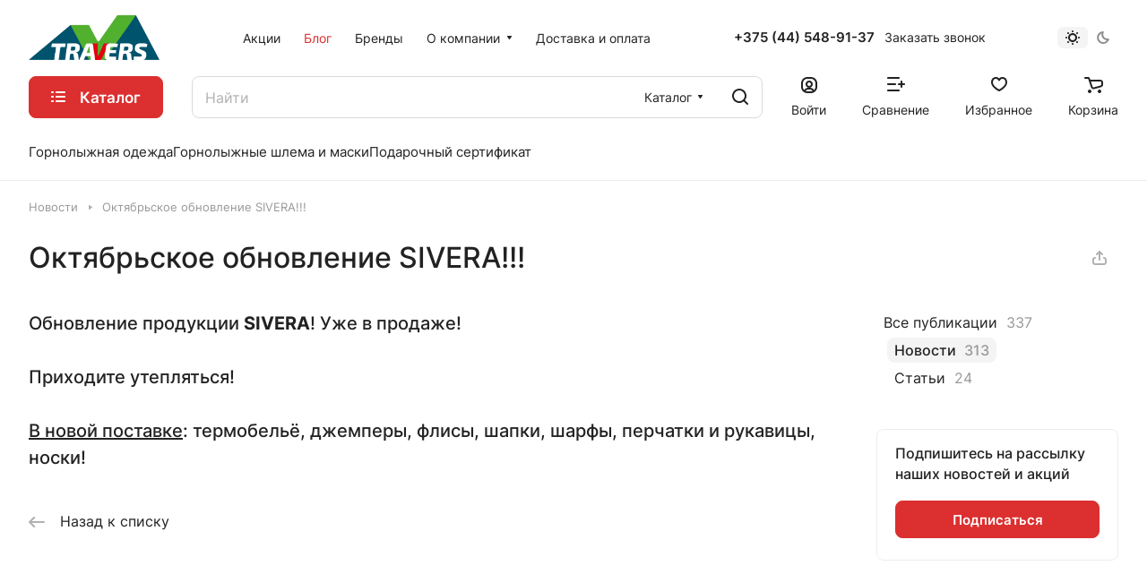

--- FILE ---
content_type: text/html; charset=UTF-8
request_url: https://travers.by/blog/novosti/oktyabrskoe_obnovlenie_sivera_/
body_size: 27013
content:
<!DOCTYPE html>
<html xmlns="http://www.w3.org/1999/xhtml" xml:lang="ru" lang="ru" class="  ">
	<head><link rel="canonical" href="https://travers.by/blog/novosti/oktyabrskoe_obnovlenie_sivera_/" />
		<title>Октябрьское обновление SIVERA!!!</title>
		<meta name="viewport" content="initial-scale=1.0, width=device-width" />
		<meta name="HandheldFriendly" content="true" />
		<meta name="yes" content="yes" />
		<meta name="apple-mobile-web-app-status-bar-style" content="black" />
		<meta name="SKYPE_TOOLBAR" content="SKYPE_TOOLBAR_PARSER_COMPATIBLE" />
		<meta http-equiv="Content-Type" content="text/html; charset=UTF-8" />
<meta name="keywords" content="Интернет-магазин, заказать, купить" />
<meta name="description" content="Интернет-магазин" />
<script data-skip-moving="true">(function(w, d, n) {var cl = "bx-core";var ht = d.documentElement;var htc = ht ? ht.className : undefined;if (htc === undefined || htc.indexOf(cl) !== -1){return;}var ua = n.userAgent;if (/(iPad;)|(iPhone;)/i.test(ua)){cl += " bx-ios";}else if (/Windows/i.test(ua)){cl += ' bx-win';}else if (/Macintosh/i.test(ua)){cl += " bx-mac";}else if (/Linux/i.test(ua) && !/Android/i.test(ua)){cl += " bx-linux";}else if (/Android/i.test(ua)){cl += " bx-android";}cl += (/(ipad|iphone|android|mobile|touch)/i.test(ua) ? " bx-touch" : " bx-no-touch");cl += w.devicePixelRatio && w.devicePixelRatio >= 2? " bx-retina": " bx-no-retina";var ieVersion = -1;if (/AppleWebKit/.test(ua)){cl += " bx-chrome";}else if (/Opera/.test(ua)){cl += " bx-opera";}else if (/Firefox/.test(ua)){cl += " bx-firefox";}ht.className = htc ? htc + " " + cl : cl;})(window, document, navigator);</script>


<link href="/bitrix/cache/css/s1/aspro-lite/page_e4d8ce9a2883da8a0379780943b7cd20/page_e4d8ce9a2883da8a0379780943b7cd20_v1.css?176199435978227"  rel="stylesheet" />
<link href="/bitrix/cache/css/s1/aspro-lite/default_9ef82e145e45ea3eea6635e069da1d5f/default_9ef82e145e45ea3eea6635e069da1d5f_v1.css?17619943452232"  rel="stylesheet" />
<link href="/bitrix/cache/css/s1/aspro-lite/template_e15272c3e1930b529db07190166baad6/template_e15272c3e1930b529db07190166baad6_v1.css?1761994345254505"  data-template-style="true" rel="stylesheet" />







<style>html {--border-radius:8px;--theme-base-color:#dc2f2f;--theme-base-opacity-color:#dc2f2f1a;--theme-more-color:#dc2f2f;--theme-outer-border-radius:8px;--theme-text-transform:none;--theme-letter-spacing:normal;--theme-button-font-size:0%;--theme-button-padding-2px:0%;--theme-button-padding-1px:0%;--theme-more-color-hue:0;--theme-more-color-saturation:71%;--theme-more-color-lightness:52%;--theme-base-color-hue:0;--theme-base-color-saturation:71%;--theme-base-color-lightness:52%;--theme-lightness-hover-diff:6%;}</style>
<style>html {font-size:16px;--theme-font-family:Inter;--theme-font-title-family:var(--theme-font-family);--theme-font-title-weight:500;}</style>
<style>html {--theme-page-width: 1500px;--theme-page-width-padding: 32px}</style>

			<script data-skip-moving="true" src="/bitrix/js/main/jquery/jquery-3.6.0.min.js"></script>
			<script data-skip-moving="true" src="/bitrix/templates/aspro-lite/js/speed.min.js?=1681822968"></script>
		
<link href="/bitrix/templates/aspro-lite/css/print.min.css?168182296812929" data-template-style="true" rel="stylesheet" media="print">
<script src="/bitrix/templates/aspro-lite/vendor/lazysizes.min.js" data-skip-moving="true" defer=""></script>
<script src="/bitrix/templates/aspro-lite/vendor/ls.unveilhooks.min.js" data-skip-moving="true" defer=""></script>
<link rel="shortcut icon" href="/favicon.ico" type="image/x-icon" />
<link rel="apple-touch-icon" sizes="180x180" href="/upload/CLite/920/lkvpjr32ycer694mn2qh1264gv52oi9c/logo180.png" />
<meta property="og:description" content="Интернет-магазин" />
<meta property="og:image" content="https://travers.by:443/upload/CLite/a84/mb8f103gdc2auz4oyllp7k3eu2hl4rjg/logo.png" />
<link rel="image_src" href="https://travers.by:443/upload/CLite/a84/mb8f103gdc2auz4oyllp7k3eu2hl4rjg/logo.png"  />
<meta property="og:title" content="Октябрьское обновление SIVERA!!!" />
<meta property="og:type" content="website" />
<meta property="og:url" content="https://travers.by:443/blog/novosti/oktyabrskoe_obnovlenie_sivera_/" />




				<style>html {--header-height:210px;}</style>	</head>
	<body class=" site_s1   side_right region_confirm_normal header_fill_ fixed_y mfixed_y mfixed_view_always title_position_left mmenu_leftside mheader-v1 footer-v1 fill_bg_ header-v1 title-v1 bottom-icons-panel_y with_order with_cabinet with_phones theme-light" id="main" data-site="/">
		<div class="bx_areas"><!-- Google Tag Manager (noscript) -->
<noscript><iframe src="https://www.googletagmanager.com/ns.html?id=GTM-PLR4X5S"
height="0" width="0" style="display:none;visibility:hidden"></iframe></noscript>
<!-- End Google Tag Manager (noscript) -->

</div>

		
		<div id="panel"></div>


												<script data-skip-moving="true">
			var solutionName = 'arLiteOptions';
			var arAsproOptions = window[solutionName] = ({});
			var arAsproCounters = {};
			var arBasketItems = {};
		</script>
		<script src="/bitrix/templates/aspro-lite/js/setTheme.php?site_id=s1&site_dir=/" data-skip-moving="true"></script>
				<!--'start_frame_cache_options-block'-->						<!--'end_frame_cache_options-block'-->
		<div class="body  hover_">
			<div class="body_media"></div>

						<div class="headers-container">				
				<div class="title-v1" data-ajax-block="HEADER" data-ajax-callback="headerInit">
										
<header class="header_1 header  header--narrow ">
	<div class="header__inner ">

		
		<div class="header__top-part  header__top-part--long" data-ajax-load-block="HEADER_TOP_PART">
							<div class="maxwidth-theme">
							
			<div class="header__top-inner">

				<div class="header__top-item">
					<div class="line-block line-block--40">
												<div class="logo  line-block__item no-shrinked">
							<a class="menu-light-icon-fill banner-light-icon-fill" href="/"><img src="/upload/CLite/a84/mb8f103gdc2auz4oyllp7k3eu2hl4rjg/logo.png" alt="Траверс туристический магазин одежды и снаряжения в Минске" title="Траверс туристический магазин одежды и снаряжения в Минске" data-src="" /></a>						</div>
					</div>
				</div>

				
								<div class="header__top-item header-menu header-menu--long dotted-flex-1 hide-dotted">
					<nav class="mega-menu sliced">
							<div class="catalog_icons_">
		<div class="header-menu__wrapper">
											<div class="header-menu__item unvisible header-menu__item--first  ">
					<a class="header-menu__link header-menu__link--top-level light-opacity-hover fill-theme-hover banner-light-text dark_link  " href="/sales/">
												<span class="header-menu__title font_14">
							Акции						</span>
											</a>
																			</div>
															<div class="header-menu__item unvisible    active">
					<a class="header-menu__link header-menu__link--top-level light-opacity-hover fill-theme-hover banner-light-text dark_link  " href="/blog/">
												<span class="header-menu__title font_14">
							Блог						</span>
											</a>
																			</div>
															<div class="header-menu__item unvisible   ">
					<a class="header-menu__link header-menu__link--top-level light-opacity-hover fill-theme-hover banner-light-text dark_link  " href="/brands/">
												<span class="header-menu__title font_14">
							Бренды						</span>
											</a>
																			</div>
															<div class="header-menu__item unvisible   header-menu__item--dropdown">
					<a class="header-menu__link header-menu__link--top-level light-opacity-hover fill-theme-hover banner-light-text dark_link  " href="/company/">
												<span class="header-menu__title font_14">
							О компании						</span>
													<i class="svg inline  header-menu__wide-submenu-right-arrow fill-dark-light-block banner-light-icon-fill" aria-hidden="true"><svg width="7" height="5"><use xlink:href="/bitrix/templates/aspro-lite/images/svg/arrows.svg#down-7-5"></use></svg></i>											</a>
																<div class="header-menu__dropdown-menu dropdown-menu-wrapper dropdown-menu-wrapper--visible dropdown-menu-wrapper--woffset">
							<div class="dropdown-menu-inner rounded-x ">

								
								
								
								<ul class="header-menu__dropdown-menu-inner ">
																																								<li class="header-menu__dropdown-item  count_ ">
												<a class="font_15 dropdown-menu-item dark_link fill-dark-light-block " href="/company/index.php">
													О компании																									</a>
																							</li>
																																																		<li class="header-menu__dropdown-item  count_ ">
												<a class="font_15 dropdown-menu-item dark_link fill-dark-light-block " href="/company/requisites/">
													Реквизиты																									</a>
																							</li>
																																																		<li class="header-menu__dropdown-item  count_ ">
												<a class="font_15 dropdown-menu-item dark_link fill-dark-light-block " href="/contacts/">
													Контакты																									</a>
																							</li>
																											</ul>

																							</div>
						</div>
														</div>
															<div class="header-menu__item unvisible  header-menu__item--last ">
					<a class="header-menu__link header-menu__link--top-level light-opacity-hover fill-theme-hover banner-light-text dark_link  " href="/dostavka-i-oplata/">
												<span class="header-menu__title font_14">
							Доставка и оплата						</span>
											</a>
																			</div>
							
						<div class="header-menu__item header-menu__item--more-items unvisible">
				<div class="header-menu__link banner-light-icon-fill fill-dark-light-block light-opacity-hover">
					<i class="svg inline " aria-hidden="true"><svg width="15" height="3"><use xlink:href="/bitrix/templates/aspro-lite/images/svg/header_icons.svg#dots-15-3"></use></svg></i>				</div>
				<div class="header-menu__dropdown-menu dropdown-menu-wrapper dropdown-menu-wrapper--visible dropdown-menu-wrapper--woffset">
					<ul class="header-menu__more-items-list dropdown-menu-inner rounded-x"></ul>
				</div>
				
				
			</div>
					</div>
	</div>
	<script data-skip-moving="true">
		if(typeof topMenuAction !== 'function'){
			function topMenuAction() {
				//CheckTopMenuPadding();
				//CheckTopMenuOncePadding();
				if(typeof CheckTopMenuDotted !== 'function'){
					let timerID = setInterval(function(){
						if(typeof CheckTopMenuDotted === 'function'){
							CheckTopMenuDotted();
							clearInterval(timerID);
						}
					}, 100);
				} else {
					CheckTopMenuDotted();
				}
			}
		}
		
	</script>
					</nav>
				</div>
				

												
			<div class="header__top-item no-shrinked " data-ajax-load-block="HEADER_TOGGLE_PHONE">
				
												<div class="">
								<div class="phones">
																		<div class="phones__phones-wrapper">
																						
								<div class="phones__inner phones__inner--big fill-theme-parent">
				<a class="phones__phone-link phones__phone-first dark_link banner-light-text menu-light-text icon-block__name" href="tel:+375445489137">+375 (44) 548-91-37</a>
							</div>
																		</div>

																			<div>
											<div class="phones__callback light-opacity-hover animate-load dark_link banner-light-text menu-light-text hide-1200" data-event="jqm" data-param-id="5" data-name="callback">
												Заказать звонок											</div>
										</div>
																	</div>
							</div>
						
				
			</div>


			
												
												
			<div class="header__top-item " data-ajax-load-block="HEADER_TOGGLE_THEME_SELECTOR">
				
												<div class="header-theme-selector">
								<div id="theme-selector--g0" class="theme-selector" title="Включить темное оформление">
	<div class="theme-selector__inner">
		<div class="theme-selector__items">
			<div class="theme-selector__item theme-selector__item--light current">
				<div class="theme-selector__item-icon"><i class="svg inline light-16-16" aria-hidden="true"><svg width="16" height="16"><use xlink:href="/bitrix/components/aspro/theme.selector.lite/templates/.default/images/svg/icons.svg#light-16-16"></use></svg></i></div>
			</div>
			<div class="theme-selector__item theme-selector__item--dark">
				<div class="theme-selector__item-icon"><i class="svg inline dark-14-14" aria-hidden="true"><svg width="14" height="14"><use xlink:href="/bitrix/components/aspro/theme.selector.lite/templates/.default/images/svg/icons.svg#dark-14-14"></use></svg></i></div>
			</div>
		</div>
	</div>
	</div>							</div>
						
				
			</div>


			
			</div>
							</div>
					</div>

		
		
		<div class="header__main-part   header__main-part--long part-with-search"  data-ajax-load-block="HEADER_MAIN_PART">

							<div class="maxwidth-theme">
			
			<div class="header__main-inner relative part-with-search__inner">

									<div class="header__main-item header__burger menu-dropdown-offset">
						<nav class="mega-menu">
								<div class="catalog_icons_">
		<div class="header-menu__wrapper">
											<div class="header-menu__item unvisible header-menu__item--first header-menu__item--last header-menu__item--dropdown header-menu__item--wide">
					<a class="header-menu__link--only-catalog fill-use-fff btn btn-default btn--no-rippple btn-lg " href="/catalog/">
													<i class="svg inline " aria-hidden="true"><svg width="16" height="16"><use xlink:href="/bitrix/templates/aspro-lite/images/svg/header_icons.svg#burger-16-16"></use></svg></i>												<span class="header-menu__title font_14">
							Каталог						</span>
											</a>
																<div class="header-menu__dropdown-menu dropdown-menu-wrapper dropdown-menu-wrapper--visible ">
							<div class="dropdown-menu-inner rounded-x ">

								
																	<div class="header-menu__wide-limiter scrollbar">
								
																																		
								<ul class="header-menu__dropdown-menu-inner  header-menu__dropdown-menu--grids">
																													<li class="header-menu__dropdown-item count_ has_img header-menu__dropdown-item--img-LEFT">
                <div class="header-menu__dropdown-item-img  header-menu__dropdown-item-img--LEFT">
				<div class="header-menu__dropdown-item-img-inner">
                    <a href="/catalog/odezhda_1/">
                                                    <img class="lazyload "  src="[data-uri]" data-src="/upload/resize_cache/iblock/405/plnpydbovxajthz78kezhcff3860tenj/56_56_0/1f14e50b9ed7456482bc659dfcca85b7.jpg" alt="Одежда" title="Одежда" />
                                            </a>
				</div>
            </div>
            
    <div class="header-menu__wide-item-wrapper">
        <a class="font_16 font_weight--500 dark_link switcher-title header-menu__wide-child-link fill-theme-hover" href="/catalog/odezhda_1/">
            <span>Одежда</span>
                    </a>
            </div>
</li>																													<li class="header-menu__dropdown-item count_ has_img header-menu__dropdown-item--img-LEFT">
                <div class="header-menu__dropdown-item-img  header-menu__dropdown-item-img--LEFT">
				<div class="header-menu__dropdown-item-img-inner">
                    <a href="/catalog/obuv/">
                                                    <img class="lazyload "  src="[data-uri]" data-src="/upload/resize_cache/iblock/7aa/fo6fdicbmzwjzm86x0m6e3p2b79eivja/56_56_0/1704.jpg" alt="Обувь" title="Обувь" />
                                            </a>
				</div>
            </div>
            
    <div class="header-menu__wide-item-wrapper">
        <a class="font_16 font_weight--500 dark_link switcher-title header-menu__wide-child-link fill-theme-hover" href="/catalog/obuv/">
            <span>Обувь</span>
                    </a>
            </div>
</li>																													<li class="header-menu__dropdown-item count_ has_img header-menu__dropdown-item--img-LEFT">
                <div class="header-menu__dropdown-item-img  header-menu__dropdown-item-img--LEFT">
				<div class="header-menu__dropdown-item-img-inner">
                    <a href="/catalog/ryukzaki/">
                                                    <img class="lazyload "  src="[data-uri]" data-src="/upload/resize_cache/iblock/c2a/iqy679e2aum5jeyuw7im3w2upi7zok7b/56_56_0/311847.jpg" alt="Рюкзаки" title="Рюкзаки" />
                                            </a>
				</div>
            </div>
            
    <div class="header-menu__wide-item-wrapper">
        <a class="font_16 font_weight--500 dark_link switcher-title header-menu__wide-child-link fill-theme-hover" href="/catalog/ryukzaki/">
            <span>Рюкзаки</span>
                    </a>
            </div>
</li>																													<li class="header-menu__dropdown-item count_ has_img header-menu__dropdown-item--img-LEFT">
                <div class="header-menu__dropdown-item-img  header-menu__dropdown-item-img--LEFT">
				<div class="header-menu__dropdown-item-img-inner">
                    <a href="/catalog/gazovoe_oborudovanie_i_posuda/">
                                                    <img class="lazyload "  src="[data-uri]" data-src="/upload/resize_cache/iblock/406/la0sqmkq9fgs5kqgfa0u5kz2ieq4gd4j/56_56_0/239f569a2efb7ad1b985a45381ba1448.jpg" alt="Газовое оборудование и посуда" title="Газовое оборудование и посуда" />
                                            </a>
				</div>
            </div>
            
    <div class="header-menu__wide-item-wrapper">
        <a class="font_16 font_weight--500 dark_link switcher-title header-menu__wide-child-link fill-theme-hover" href="/catalog/gazovoe_oborudovanie_i_posuda/">
            <span>Газовое оборудование и посуда</span>
                    </a>
            </div>
</li>																													<li class="header-menu__dropdown-item count_ has_img header-menu__dropdown-item--img-LEFT">
                <div class="header-menu__dropdown-item-img  header-menu__dropdown-item-img--LEFT">
				<div class="header-menu__dropdown-item-img-inner">
                    <a href="/catalog/sublimaty/">
                                                    <img class="lazyload "  src="[data-uri]" data-src="/upload/resize_cache/iblock/4f1/84udqsov9kw2acij8m9ib0zqa6ibkma8/56_56_0/goroh_govyadina.jpg" alt="Сублиматы" title="Сублиматы" />
                                            </a>
				</div>
            </div>
            
    <div class="header-menu__wide-item-wrapper">
        <a class="font_16 font_weight--500 dark_link switcher-title header-menu__wide-child-link fill-theme-hover" href="/catalog/sublimaty/">
            <span>Сублиматы</span>
                    </a>
            </div>
</li>																													<li class="header-menu__dropdown-item count_ has_img header-menu__dropdown-item--img-LEFT">
                <div class="header-menu__dropdown-item-img  header-menu__dropdown-item-img--LEFT">
				<div class="header-menu__dropdown-item-img-inner">
                    <a href="/catalog/palatki/">
                                                    <img class="lazyload "  src="[data-uri]" data-src="/upload/resize_cache/iblock/1a5/aqanpmqmdvg63rjy13eik802lijm3yts/56_56_0/3.jpg" alt="Палатки" title="Палатки" />
                                            </a>
				</div>
            </div>
            
    <div class="header-menu__wide-item-wrapper">
        <a class="font_16 font_weight--500 dark_link switcher-title header-menu__wide-child-link fill-theme-hover" href="/catalog/palatki/">
            <span>Палатки</span>
                    </a>
            </div>
</li>																													<li class="header-menu__dropdown-item count_ has_img header-menu__dropdown-item--img-LEFT">
                <div class="header-menu__dropdown-item-img  header-menu__dropdown-item-img--LEFT">
				<div class="header-menu__dropdown-item-img-inner">
                    <a href="/catalog/spalniki/">
                                                    <img class="lazyload "  src="[data-uri]" data-src="/upload/resize_cache/iblock/7fb/dyiwz3i3q1uudf4k228woeojov1cobs3/56_56_0/aed436b2deb213bc12bcad9e4f2f06bc.jpg" alt="Спальники" title="Спальники" />
                                            </a>
				</div>
            </div>
            
    <div class="header-menu__wide-item-wrapper">
        <a class="font_16 font_weight--500 dark_link switcher-title header-menu__wide-child-link fill-theme-hover" href="/catalog/spalniki/">
            <span>Спальники</span>
                    </a>
            </div>
</li>																													<li class="header-menu__dropdown-item count_ has_img header-menu__dropdown-item--img-LEFT">
                <div class="header-menu__dropdown-item-img  header-menu__dropdown-item-img--LEFT">
				<div class="header-menu__dropdown-item-img-inner">
                    <a href="/catalog/kovriki/">
                                                    <img class="lazyload "  src="[data-uri]" data-src="/upload/resize_cache/iblock/cbb/oymfktawagsk0cfehbalt6h1ti6ev1nq/56_56_0/karimatka_flite_5_w1200_h1200_e_6cc368b35f36682c9c3e8eacb58c5418.jpg" alt="Коврики" title="Коврики" />
                                            </a>
				</div>
            </div>
            
    <div class="header-menu__wide-item-wrapper">
        <a class="font_16 font_weight--500 dark_link switcher-title header-menu__wide-child-link fill-theme-hover" href="/catalog/kovriki/">
            <span>Коврики</span>
                    </a>
            </div>
</li>																													<li class="header-menu__dropdown-item count_ has_img header-menu__dropdown-item--img-LEFT">
                <div class="header-menu__dropdown-item-img  header-menu__dropdown-item-img--LEFT">
				<div class="header-menu__dropdown-item-img-inner">
                    <a href="/catalog/kempingovaya_mebel/">
                                                    <img class="lazyload "  src="[data-uri]" data-src="/upload/resize_cache/iblock/552/xt12bozy3ga7vnreu066gpijtuu5ec0n/56_56_0/120_500x500.jpg" alt="Кемпинговая мебель" title="Кемпинговая мебель" />
                                            </a>
				</div>
            </div>
            
    <div class="header-menu__wide-item-wrapper">
        <a class="font_16 font_weight--500 dark_link switcher-title header-menu__wide-child-link fill-theme-hover" href="/catalog/kempingovaya_mebel/">
            <span>Кемпинговая мебель</span>
                    </a>
            </div>
</li>																													<li class="header-menu__dropdown-item count_ has_img header-menu__dropdown-item--img-LEFT">
                <div class="header-menu__dropdown-item-img  header-menu__dropdown-item-img--LEFT">
				<div class="header-menu__dropdown-item-img-inner">
                    <a href="/catalog/aksessuary_turisticheskie/">
                                                    <img class="lazyload "  src="[data-uri]" data-src="/upload/resize_cache/iblock/f3d/hzyw4zdtvktjh70o5g7lbdfac9e4mbbl/56_56_0/D0_9A_D0_BE_D1_81_D0_BC_D0_B5_D1_82_D0_B8_D1_87_D0_BA_D0_B0_20Wash_20Center_20Lite_20II_20Khaki_Ivy_20Deuter_203900320_2243.jpg" alt="Аксессуары туристические" title="Аксессуары туристические" />
                                            </a>
				</div>
            </div>
            
    <div class="header-menu__wide-item-wrapper">
        <a class="font_16 font_weight--500 dark_link switcher-title header-menu__wide-child-link fill-theme-hover" href="/catalog/aksessuary_turisticheskie/">
            <span>Аксессуары туристические</span>
                    </a>
            </div>
</li>																													<li class="header-menu__dropdown-item count_ has_img header-menu__dropdown-item--img-LEFT">
                <div class="header-menu__dropdown-item-img  header-menu__dropdown-item-img--LEFT">
				<div class="header-menu__dropdown-item-img-inner">
                    <a href="/catalog/gornolyzhnye_shlema_i_maski/">
                                                    <img class="lazyload "  src="[data-uri]" data-src="/upload/resize_cache/iblock/18a/4ddzqub142sju1y1rq0f53ma45dd0r11/56_56_0/kask_relax_stealth_rh24q_matte_gray_black_neon.jpg" alt="Горнолыжные шлемы и маски" title="Горнолыжные шлемы и маски" />
                                            </a>
				</div>
            </div>
            
    <div class="header-menu__wide-item-wrapper">
        <a class="font_16 font_weight--500 dark_link switcher-title header-menu__wide-child-link fill-theme-hover" href="/catalog/gornolyzhnye_shlema_i_maski/">
            <span>Горнолыжные шлемы и маски</span>
                    </a>
            </div>
</li>																													<li class="header-menu__dropdown-item count_ has_img header-menu__dropdown-item--img-LEFT">
                <div class="header-menu__dropdown-item-img  header-menu__dropdown-item-img--LEFT">
				<div class="header-menu__dropdown-item-img-inner">
                    <a href="/catalog/veloaksessuary/">
                                                    <img class="lazyload "  src="[data-uri]" data-src="/upload/resize_cache/iblock/4b4/ko6yq6a9onhjkl399dij3qm9jghsly0j/56_56_0/6134.jpg" alt="Велоаксессуары" title="Велоаксессуары" />
                                            </a>
				</div>
            </div>
            
    <div class="header-menu__wide-item-wrapper">
        <a class="font_16 font_weight--500 dark_link switcher-title header-menu__wide-child-link fill-theme-hover" href="/catalog/veloaksessuary/">
            <span>Велоаксессуары</span>
                    </a>
            </div>
</li>																													<li class="header-menu__dropdown-item count_ has_img header-menu__dropdown-item--img-LEFT">
                <div class="header-menu__dropdown-item-img  header-menu__dropdown-item-img--LEFT">
				<div class="header-menu__dropdown-item-img-inner">
                    <a href="/catalog/alpinistskoe_snaryazhenie/">
                                                    <img class="lazyload "  src="[data-uri]" data-src="/upload/resize_cache/iblock/cf8/h3240oe65mfu0rqcnsgabjxc4v2bkxmh/56_56_0/photo02_big.jpg" alt="Альпинистское снаряжение" title="Альпинистское снаряжение" />
                                            </a>
				</div>
            </div>
            
    <div class="header-menu__wide-item-wrapper">
        <a class="font_16 font_weight--500 dark_link switcher-title header-menu__wide-child-link fill-theme-hover" href="/catalog/alpinistskoe_snaryazhenie/">
            <span>Альпинистское снаряжение</span>
                    </a>
            </div>
</li>																													<li class="header-menu__dropdown-item count_ has_img header-menu__dropdown-item--img-LEFT">
                <div class="header-menu__dropdown-item-img  header-menu__dropdown-item-img--LEFT">
				<div class="header-menu__dropdown-item-img-inner">
                    <a href="/catalog/podarochnye_sertifikaty/">
                                                    <img class="lazyload "  src="[data-uri]" data-src="/upload/resize_cache/iblock/247/29s7wv123egyk3n1rd17fj26up2ag1zy/56_56_0/sertifikat.jpg" alt="Подарочные сертификаты" title="Подарочные сертификаты" />
                                            </a>
				</div>
            </div>
            
    <div class="header-menu__wide-item-wrapper">
        <a class="font_16 font_weight--500 dark_link switcher-title header-menu__wide-child-link fill-theme-hover" href="/catalog/podarochnye_sertifikaty/">
            <span>Подарочные сертификаты</span>
                    </a>
            </div>
</li>																													<li class="header-menu__dropdown-item count_ has_img header-menu__dropdown-item--img-LEFT">
                <div class="header-menu__dropdown-item-img  header-menu__dropdown-item-img--LEFT">
				<div class="header-menu__dropdown-item-img-inner">
                    <a href="/catalog/tovary-dlya-vodnykh-pokhodov/">
                                                    <img class="lazyload "  src="[data-uri]" data-src="/upload/resize_cache/iblock/81d/2vdm89lyutb93pnvqe98mxd0r22fhncy/56_56_0/1556011914_27460.jpg" alt="Товары для водных походов" title="Товары для водных походов" />
                                            </a>
				</div>
            </div>
            
    <div class="header-menu__wide-item-wrapper">
        <a class="font_16 font_weight--500 dark_link switcher-title header-menu__wide-child-link fill-theme-hover" href="/catalog/tovary-dlya-vodnykh-pokhodov/">
            <span>Товары для водных походов</span>
                    </a>
            </div>
</li>																													<li class="header-menu__dropdown-item count_ has_img header-menu__dropdown-item--img-LEFT">
                <div class="header-menu__dropdown-item-img  header-menu__dropdown-item-img--LEFT">
				<div class="header-menu__dropdown-item-img-inner">
                    <a href="/catalog/chasy/">
                                                    <img class="lazyload "  src="[data-uri]" data-src="/upload/resize_cache/iblock/1a4/b31x8b4r3eo0b6qsb0r2gl3tnkqstoaf/56_56_0/7058969096.jpg" alt="Часы" title="Часы" />
                                            </a>
				</div>
            </div>
            
    <div class="header-menu__wide-item-wrapper">
        <a class="font_16 font_weight--500 dark_link switcher-title header-menu__wide-child-link fill-theme-hover" href="/catalog/chasy/">
            <span>Часы</span>
                    </a>
            </div>
</li>																	</ul>

																	</div>
																							</div>
						</div>
														</div>
				
					</div>
	</div>
	<script data-skip-moving="true">
		if(typeof topMenuAction !== 'function'){
			function topMenuAction() {
				//CheckTopMenuPadding();
				//CheckTopMenuOncePadding();
				if(typeof CheckTopMenuDotted !== 'function'){
					let timerID = setInterval(function(){
						if(typeof CheckTopMenuDotted === 'function'){
							CheckTopMenuDotted();
							clearInterval(timerID);
						}
					}, 100);
				} else {
					CheckTopMenuDotted();
				}
			}
		}
		
	</script>
						</nav>
					</div>
				
								
			<div class="header__main-item flex-1 header__search " data-ajax-load-block="HEADER_TOGGLE_SEARCH">
				
																				<div class="">
										<div class="search-wrapper relative">
		<div id="title-search">
			<form action="/catalog/" class="search search--hastype">
				<button class="search-input-close btn-close fill-dark-light-block" type="button">
					<i class="svg inline clear " aria-hidden="true"><svg width="16" height="16"><use xlink:href="/bitrix/templates/aspro-lite/images/svg/header_icons.svg#close-16-16"></use></svg></i>				</button>
				<div class="search-input-div">
					<input class="search-input font_16 banner-light-text form-control" id="title-search-input" type="text" name="q" value="" placeholder="Найти" size="40" maxlength="50" autocomplete="off" />
				</div>
				
				<div class="search-button-div">
					<button class="btn btn--no-rippple btn-clear-search fill-dark-light-block banner-light-icon-fill light-opacity-hover" type="reset" name="rs">
						<i class="svg inline clear " aria-hidden="true"><svg width="9" height="9"><use xlink:href="/bitrix/templates/aspro-lite/images/svg/header_icons.svg#close-9-9"></use></svg></i>					</button>

											<div class="dropdown-select dropdown-select--with-dropdown searchtype">
							<input type="hidden" name="type" value="catalog" />

							<div class="dropdown-select__title font_14 font_large fill-dark-light banner-light-text">
								<span>Каталог</span>
								<i class="svg inline dropdown-select__icon-down banner-light-icon-fill" aria-hidden="true"><svg width="7" height="5"><use xlink:href="/bitrix/templates/aspro-lite/images/svg/arrows.svg#down-7-5"></use></svg></i>							</div>

							<div class="dropdown-select__list dropdown-menu-wrapper" role="menu">
								<!--noindex-->
								<div class="dropdown-menu-inner rounded-x">
									<div class="dropdown-select__list-item font_15">
										<span class="dropdown-menu-item dark_link" data-type="all">
											<span>По всему сайту</span>
										</span>
									</div>
									<div class="dropdown-select__list-item font_15">
										<span class="dropdown-menu-item color_222 dropdown-menu-item--current" data-type="catalog">
											<span>По каталогу</span>
										</span>
									</div>
								</div>
								<!--/noindex-->
							</div>
						</div>
					
					<button class="btn btn-search btn--no-rippple fill-dark-light-block banner-light-icon-fill light-opacity-hover" type="submit" name="s" value="Найти">
						<i class="svg inline search " aria-hidden="true"><svg width="18" height="18"><use xlink:href="/bitrix/templates/aspro-lite/images/svg/header_icons.svg#search-18-18"></use></svg></i>					</button>
				</div>
			</form>
		</div>
	</div>

								</div>
													
				
			</div>


							
				<div class="header__main-item " >
					<div class="line-block line-block--40">
												
			<div class="line-block__item  " data-ajax-load-block="HEADER_TOGGLE_CABINET">
				
												<div class="header-cabinet">
																<!--'start_frame_cache_cabinet-link1'-->		<!-- noindex -->
								<a class="header-cabinet__link fill-theme-hover fill-dark-light-block light-opacity-hover dark_link animate-load fill-dark-light-block color-theme-hover banner-light-icon-fill banner-light-text flexbox flexbox--direction-column flexbox--align-center no-shrinked" data-event="jqm" title="Войти" data-param-backurl="/blog/novosti/oktyabrskoe_obnovlenie_sivera_/" data-param-type="auth" data-name="auth" href="/personal/">
									<i class="svg inline header__icon banner-light-icon-fill menu-light-icon-fill" aria-hidden="true"><svg width="18" height="18"><use xlink:href="/bitrix/templates/aspro-lite/images/svg/header_icons.svg#log-out-18-18"></use></svg></i>													<span class="header-cabinet__name header__icon-name menu-light-text banner-light-text ">Войти</span>
							</a>
				<!-- /noindex -->
		<!--'end_frame_cache_cabinet-link1'-->							</div>
						
				
			</div>


			
												
			<div class="line-block__item  " data-ajax-load-block="HEADER_TOGGLE_COMPARE">
				
												<div class="header-compare js-compare-block-wrapper">
								<!--'start_frame_cache_compare-link1'-->		<!--noindex-->
		<a class=" compare-link dark_link light-opacity-hover fill-theme-hover fill-dark-light-block color-theme-hover banner-light-icon-fill flexbox flexbox--direction-column flexbox--align-center no-shrinked" href="/catalog/compare.php" title="Список сравниваемых элементов">
		<span class="compare-block icon-block-with-counter menu-light-icon-fill fill-use-888 fill-theme-use-svg-hover">
			<span class="js-compare-block ">					
				<span class="icon-count icon-count--compare bg-more-theme count">0</span>
			</span>
			<i class="svg inline compare header__icon" aria-hidden="true"><svg width="20" height="16"><use xlink:href="/bitrix/templates/aspro-lite/images/svg/catalog/item_icons.svg#compare-20-16"></use></svg></i>				
		</span>
					<span class="header__icon-name title menu-light-text banner-light-text">Сравнение</span>
			</a>
<!--/noindex-->		<!--'end_frame_cache_compare-link1'-->							</div>
							
				
			</div>


			
												
			<div class="line-block__item  " data-ajax-load-block="HEADER_TOGGLE_FAVORITE">
				
												<div class="header-favorite js-favorite-block-wrapper">
								<!--'start_frame_cache_favorite-link1'-->		<a rel="nofollow" title="Избранные товары" href="/personal/favorite/" class="header-icon dark_link light-opacity-hover color-theme-hover fill-theme-hover fill-dark-light-block color-theme-hover banner-light-icon-fill banner-light-text flexbox flexbox--direction-column flexbox--align-center no-shrinked">
			<span class="favorite-block icon-block-with-counter menu-light-icon-fill  fill-use-888 fill-theme-use-svg-hover">
				<span class="js-favorite-block ">
					<span class="icon-count icon-count--favorite bg-more-theme count empted">0</span>
				</span>
				<i class="svg inline header__icon banner-light-icon-fill" aria-hidden="true"><svg width="18" height="16"><use xlink:href="/bitrix/templates/aspro-lite/images/svg/catalog/item_icons.svg#favorite-18-16"></use></svg></i>			</span>
							<span class="header__icon-name">Избранное</span>
					</a>
		<!--'end_frame_cache_favorite-link1'-->							</div>
							
				
			</div>


			
												
			<div class="line-block__item  " data-ajax-load-block="HEADER_TOGGLE_BASKET">
				
												<div class="header-cart">
								<!--'start_frame_cache_basket-link1'-->			<div class="basket top">
				<!-- noindex -->
				<a rel="nofollow" title="Корзина пуста" href="/basket/" class="fill-theme-hover light-opacity-hover dark_link flexbox flexbox--direction-column flexbox--align-center fill-dark-light-block no-shrinked ">
					<span class="js-basket-block header-cart__inner header-cart__inner--empty">
						<i class="svg inline basket header__icon banner-light-icon-fill menu-light-icon-fill" aria-hidden="true"><svg width="21" height="18"><use xlink:href="/bitrix/templates/aspro-lite/images/svg/catalog/item_icons.svg#cart-21-18"></use></svg></i>						<span class="header-cart__count bg-more-theme count empted">0</span>
					</span>

											<span class="header__icon-name header-cart__name menu-light-text banner-light-text">Корзина</span>
									</a>
				<div class="basket-dropdown basket_hover_block loading_block loading_block_content"></div>
				<!-- /noindex -->
			</div>
		<!--'end_frame_cache_basket-link1'-->							</div>
						
				
			</div>


								</div>
				</div>

			</div>

							</div>
				
		</div>

		
					<div class="header__bottom-part  ">

									<div class="maxwidth-theme">
				
				<div class="header__bottom-inner relative">
																	<div class="header__bottom-item header__top-sections flex-1 ">
							<div class="drag-scroll header__top-sections-inner scroll-header-tags">
    <div class="drag-scroll__content-wrap">
        <div class="drag-scroll__content line-block line-block--gap line-block--gap-32">
                                        <a class="line-block__item banner-light-text light-opacity-hover dark_link no-shrinked" href="/catalog/odezhda_1/sezon-gornolyzhnyy/" draggable="false">
                    <span class="font_15">Горнолыжная одежда</span>
                </a>
                            <a class="line-block__item banner-light-text light-opacity-hover dark_link no-shrinked" href="/catalog/gornolyzhnye_shlema_i_maski/" draggable="false">
                    <span class="font_15">Горнолыжные шлема и маски</span>
                </a>
                            <a class="line-block__item banner-light-text light-opacity-hover dark_link no-shrinked" href="/blog/articles/nash-podarochnyy-sertifikat-/" draggable="false">
                    <span class="font_15">Подарочный сертификат</span>
                </a>
                    </div>
    </div>
</div>
						</div>
									</div>
									</div>
					
			</div>
			</div>
</header>

			<script data-skip-moving="true">if(typeof topMenuAction !== 'undefined') topMenuAction()</script>
							</div>

									<div id="headerfixed">
						<div class="header header--fixed-1 header--narrow">
	<div class="header__inner header__inner--shadow-fixed ">
		
		<div class="header__main-part  "  data-ajax-load-block="HEADER_FIXED_MAIN_PART">

							<div class="maxwidth-theme">
			
			<div class="header__main-inner relative">

				<div class="header__main-item">
					<div class="line-block line-block--40">
												<div class="logo  line-block__item no-shrinked">
							<a class="menu-light-icon-fill banner-light-icon-fill" href="/"><img src="/upload/CLite/a84/mb8f103gdc2auz4oyllp7k3eu2hl4rjg/logo.png" alt="Траверс туристический магазин одежды и снаряжения в Минске" title="Траверс туристический магазин одежды и снаряжения в Минске" data-src="" /></a>						</div>
					</div>
				</div>

				<div class="header__main-item header__burger menu-dropdown-offset">
					<!-- noindex -->
					<nav class="mega-menu">
							<div class="catalog_icons_">
		<div class="header-menu__wrapper">
											<div class="header-menu__item unvisible header-menu__item--first header-menu__item--last header-menu__item--dropdown header-menu__item--wide">
					<a class="header-menu__link--only-catalog fill-use-fff btn btn-default btn--no-rippple btn-lg " href="/catalog/">
													<i class="svg inline " aria-hidden="true"><svg width="16" height="16"><use xlink:href="/bitrix/templates/aspro-lite/images/svg/header_icons.svg#burger-16-16"></use></svg></i>												<span class="header-menu__title font_14">
							Каталог						</span>
											</a>
					<div  data-nlo="menu-fixed">										</div>				</div>
				
					</div>
	</div>
	<script data-skip-moving="true">
		if(typeof topMenuAction !== 'function'){
			function topMenuAction() {
				//CheckTopMenuPadding();
				//CheckTopMenuOncePadding();
				if(typeof CheckTopMenuDotted !== 'function'){
					let timerID = setInterval(function(){
						if(typeof CheckTopMenuDotted === 'function'){
							CheckTopMenuDotted();
							clearInterval(timerID);
						}
					}, 100);
				} else {
					CheckTopMenuDotted();
				}
			}
		}
		
	</script>
					</nav>
					<!-- /noindex -->
				</div>

								
			<div class="header__main-item flex-1 header__search " data-ajax-load-block="HEADER_FIXED_TOGGLE_SEARCH">
				
																				<div class="">
										<div class="search-wrapper relative">
		<div id="title-search_fixed">
			<form action="/catalog/" class="search search--hastype">
				<button class="search-input-close btn-close fill-dark-light-block" type="button">
					<i class="svg inline clear " aria-hidden="true"><svg width="16" height="16"><use xlink:href="/bitrix/templates/aspro-lite/images/svg/header_icons.svg#close-16-16"></use></svg></i>				</button>
				<div class="search-input-div">
					<input class="search-input font_16 banner-light-text form-control" id="title-search-input_fixed" type="text" name="q" value="" placeholder="Найти" size="40" maxlength="50" autocomplete="off" />
				</div>
				
				<div class="search-button-div">
					<button class="btn btn--no-rippple btn-clear-search fill-dark-light-block banner-light-icon-fill light-opacity-hover" type="reset" name="rs">
						<i class="svg inline clear " aria-hidden="true"><svg width="9" height="9"><use xlink:href="/bitrix/templates/aspro-lite/images/svg/header_icons.svg#close-9-9"></use></svg></i>					</button>

											<div class="dropdown-select dropdown-select--with-dropdown searchtype">
							<input type="hidden" name="type" value="catalog" />

							<div class="dropdown-select__title font_14 font_large fill-dark-light banner-light-text">
								<span>Каталог</span>
								<i class="svg inline dropdown-select__icon-down banner-light-icon-fill" aria-hidden="true"><svg width="7" height="5"><use xlink:href="/bitrix/templates/aspro-lite/images/svg/arrows.svg#down-7-5"></use></svg></i>							</div>

							<div class="dropdown-select__list dropdown-menu-wrapper" role="menu">
								<!--noindex-->
								<div class="dropdown-menu-inner rounded-x">
									<div class="dropdown-select__list-item font_15">
										<span class="dropdown-menu-item dark_link" data-type="all">
											<span>По всему сайту</span>
										</span>
									</div>
									<div class="dropdown-select__list-item font_15">
										<span class="dropdown-menu-item color_222 dropdown-menu-item--current" data-type="catalog">
											<span>По каталогу</span>
										</span>
									</div>
								</div>
								<!--/noindex-->
							</div>
						</div>
					
					<button class="btn btn-search btn--no-rippple fill-dark-light-block banner-light-icon-fill light-opacity-hover" type="submit" name="s" value="Найти">
						<i class="svg inline search " aria-hidden="true"><svg width="18" height="18"><use xlink:href="/bitrix/templates/aspro-lite/images/svg/header_icons.svg#search-18-18"></use></svg></i>					</button>
				</div>
			</form>
		</div>
	</div>

								</div>
													
				
			</div>


							
				<div class="header__main-item ">
					<div class="line-block line-block--40">
												
			<div class="line-block__item " data-ajax-load-block="HEADER_FIXED_TOGGLE_CABINET">
				
												<div class="header-cabinet">
																<!--'start_frame_cache_cabinet-link2'-->		<!-- noindex -->
								<a class="header-cabinet__link fill-theme-hover fill-dark-light-block light-opacity-hover dark_link animate-load fill-dark-light-block color-theme-hover banner-light-icon-fill banner-light-text flexbox flexbox--direction-column flexbox--align-center" data-event="jqm" title="Войти" data-param-backurl="/blog/novosti/oktyabrskoe_obnovlenie_sivera_/" data-param-type="auth" data-name="auth" href="/personal/">
									<i class="svg inline header__icon banner-light-icon-fill menu-light-icon-fill" aria-hidden="true"><svg width="18" height="18"><use xlink:href="/bitrix/templates/aspro-lite/images/svg/header_icons.svg#log-out-18-18"></use></svg></i>													<span class="header-cabinet__name header__icon-name menu-light-text banner-light-text ">Войти</span>
							</a>
				<!-- /noindex -->
		<!--'end_frame_cache_cabinet-link2'-->							</div>
						
				
			</div>


			
												
			<div class="line-block__item " data-ajax-load-block="HEADER_FIXED_TOGGLE_COMPARE">
				
												<div class="header-compare js-compare-block-wrapper">
								<!--'start_frame_cache_compare-link2'-->		<!--noindex-->
		<a class=" compare-link dark_link light-opacity-hover fill-theme-hover fill-dark-light-block color-theme-hover banner-light-icon-fill flexbox flexbox--direction-column flexbox--align-center" href="/catalog/compare.php" title="Список сравниваемых элементов">
		<span class="compare-block icon-block-with-counter menu-light-icon-fill  fill-theme-use-svg-hover">
			<span class="js-compare-block ">					
				<span class="icon-count icon-count--compare bg-more-theme count">0</span>
			</span>
			<i class="svg inline compare header__icon" aria-hidden="true"><svg width="20" height="16"><use xlink:href="/bitrix/templates/aspro-lite/images/svg/catalog/item_icons.svg#compare-20-16"></use></svg></i>				
		</span>
					<span class="header__icon-name title menu-light-text banner-light-text">Сравнение</span>
			</a>
<!--/noindex-->		<!--'end_frame_cache_compare-link2'-->							</div>
							
				
			</div>


			
												
			<div class="line-block__item " data-ajax-load-block="HEADER_FIXED_TOGGLE_FAVORITE">
				
												<div class="header-favorite js-favorite-block-wrapper">
								<!--'start_frame_cache_favorite-link2'-->		<a rel="nofollow" title="Избранные товары" href="/personal/favorite/" class="header-icon dark_link light-opacity-hover color-theme-hover fill-theme-hover fill-dark-light-block color-theme-hover banner-light-icon-fill banner-light-text flexbox flexbox--direction-column flexbox--align-center no-shrinked">
			<span class="favorite-block icon-block-with-counter menu-light-icon-fill  fill-use-888 fill-theme-use-svg-hover">
				<span class="js-favorite-block ">
					<span class="icon-count icon-count--favorite bg-more-theme count empted">0</span>
				</span>
				<i class="svg inline header__icon banner-light-icon-fill" aria-hidden="true"><svg width="18" height="16"><use xlink:href="/bitrix/templates/aspro-lite/images/svg/catalog/item_icons.svg#favorite-18-16"></use></svg></i>			</span>
							<span class="header__icon-name">Избранное</span>
					</a>
		<!--'end_frame_cache_favorite-link2'-->							</div>
							
				
			</div>


			
												
			<div class="line-block__item " data-ajax-load-block="HEADER_FIXED_TOGGLE_BASKET">
				
												<div class="header-cart">
								<!--'start_frame_cache_basket-link2'-->			<div class="basket top">
				<!-- noindex -->
				<a rel="nofollow" title="Корзина пуста" href="/basket/" class="fill-theme-hover light-opacity-hover dark_link flexbox flexbox--direction-column flexbox--align-center fill-dark-light-block no-shrinked ">
					<span class="js-basket-block header-cart__inner header-cart__inner--empty">
						<i class="svg inline basket header__icon banner-light-icon-fill menu-light-icon-fill" aria-hidden="true"><svg width="21" height="18"><use xlink:href="/bitrix/templates/aspro-lite/images/svg/catalog/item_icons.svg#cart-21-18"></use></svg></i>						<span class="header-cart__count bg-more-theme count empted">0</span>
					</span>

											<span class="header__icon-name header-cart__name menu-light-text banner-light-text">Корзина</span>
									</a>
				<div class="basket-dropdown basket_hover_block loading_block loading_block_content"></div>
				<!-- /noindex -->
			</div>
		<!--'end_frame_cache_basket-link2'-->							</div>
						
				
			</div>


								</div>
				</div>

			</div>

							</div>
				
		</div>

			</div>
</div>					</div>
				
				<div id="mobileheader" class="visible-991">
					<div class="mobileheader mobileheader_1 mobileheader--color-white" data-ajax-load-block="HEADER_MOBILE_MAIN_PART">
	<div class="mobileheader__inner">
		<div class="mobileheader__item">
			<div class="line-block">
											<div class="line-block__item mobileheader__burger" data-ajax-load-block="HEADER_MOBILE_TOGGLE_BURGER_LEFT">
										<div class="burger light-opacity-hover fill-theme-hover banner-light-icon-fill menu-light-icon-fill fill-dark-light-block">
							<i class="svg inline " aria-hidden="true"><svg width="16" height="12"><use xlink:href="/bitrix/templates/aspro-lite/images/svg/header_icons.svg#burger-16-12"></use></svg></i>	
						</div>
								</div>
			
								<div class="logo no-shrinked line-block__item ">
					<a class="menu-light-icon-fill banner-light-icon-fill" href="/"><img src="/upload/CLite/a84/mb8f103gdc2auz4oyllp7k3eu2hl4rjg/logo.png" alt="Траверс туристический магазин одежды и снаряжения в Минске" title="Траверс туристический магазин одежды и снаряжения в Минске" data-src="" /></a>				</div>
			</div>
		</div>

		<div class="mobileheader__item mobileheader__item--right-icons">
			<div class="line-block line-block--flex-wrap">
											<div class="line-block__item no-shrinked hide-600" data-ajax-load-block="HEADER_MOBILE_TOGGLE_PHONE">
										<div class="icon-block--with_icon icon-block--only_icon">
							<div class="phones">
								<div class="phones__phones-wrapper">
																			<div class="phones__inner phones__inner--with_dropdown  fill-theme-parent">
				<span class="icon-block__only-icon fill-theme-hover menu-light-icon-fill fill-dark-light-block fill-theme-target">
					<i class="svg inline header__icon" aria-hidden="true"><svg width="14" height="18"><use xlink:href="/bitrix/templates/aspro-lite/images/svg/header_icons.svg#phone-14-18"></use></svg></i>				</span>
				<div id="mobilephones" class="phones__dropdown">
					<div class="mobilephones__menu-dropdown dropdown dropdown--relative">
												<span class="mobilephones__close fill-dark-light fill-theme-hover" title="Закрыть">
							<i class="svg inline " aria-hidden="true"><svg width="16" height="16"><use xlink:href="/bitrix/templates/aspro-lite/images/svg/header_icons.svg#close-16-16"></use></svg></i>						</span>

						<div class="mobilephones__menu-item mobilephones__menu-item--title">
							<span class="color_222 font_18 font_bold">Телефоны</span>
						</div>

																				<div class="mobilephones__menu-item">
								<div class="link-wrapper bg-opacity-theme-parent-hover fill-theme-parent-all">
									<a class="dark_link phone" href="tel:+375445489137" rel="nofollow">
										<span class="font_18">+375 (44) 548-91-37</span>
																					<span class="font_12 color_999 phones__phone-descript">Глобо</span>
																			</a>
								</div>
							</div>
						
													<div class="mobilephones__menu-item mobilephones__menu-item--callback">
								<div class="animate-load btn btn-default btn-transparent-border btn-wide" data-event="jqm" data-param-id="5" data-name="callback">
									Заказать звонок								</div>
							</div>
											</div>
				</div>
			</div>
														</div>
							</div>
						</div>
								</div>
			
											<div class="line-block__item icon-block--only_icon" data-ajax-load-block="HEADER_MOBILE_TOGGLE_SEARCH">
										<div class="header-search__mobile banner-light-icon-fill fill-dark-light-block fill-theme-hover color-theme-hover menu-light-icon-fill light-opacity-hover" title="Поиск">
							<i class="svg inline header__icon header-search__icon" aria-hidden="true"><svg width="18" height="18"><use xlink:href="/bitrix/templates/aspro-lite/images/svg/header_icons.svg#search-18-18"></use></svg></i>						</div>
								</div>
			
											<div class="line-block__item " data-ajax-load-block="HEADER_MOBILE_TOGGLE_PERSONAL">
										<div class="header-cabinet">
														<!--'start_frame_cache_cabinet-link3'-->		<!-- noindex -->
								<a class="header-cabinet__link fill-theme-hover fill-dark-light-block light-opacity-hover dark_link animate-load " data-event="jqm" title="Войти" data-param-backurl="/blog/novosti/oktyabrskoe_obnovlenie_sivera_/" data-param-type="auth" data-name="auth" href="/personal/">
									<i class="svg inline header__icon banner-light-icon-fill menu-light-icon-fill" aria-hidden="true"><svg width="18" height="18"><use xlink:href="/bitrix/templates/aspro-lite/images/svg/header_icons.svg#log-out-18-18"></use></svg></i>											</a>
				<!-- /noindex -->
		<!--'end_frame_cache_cabinet-link3'-->						</div>
								</div>
							
											<div class="line-block__item hide-600 " data-ajax-load-block="HEADER_MOBILE_TOGGLE_COMPARE">
										<div class="header-compare js-compare-block-wrapper">
							<!--'start_frame_cache_compare-link3'-->		<!--noindex-->
		<a class=" compare-link dark_link light-opacity-hover fill-theme-hover banner-light-icon-fill" href="/catalog/compare.php" title="Список сравниваемых элементов">
		<span class="compare-block icon-block-with-counter menu-light-icon-fill fill-dark-light-block fill-theme-use-svg-hover">
			<span class="js-compare-block ">					
				<span class="icon-count icon-count--compare bg-more-theme count">0</span>
			</span>
			<i class="svg inline compare header__icon" aria-hidden="true"><svg width="20" height="16"><use xlink:href="/bitrix/templates/aspro-lite/images/svg/catalog/item_icons.svg#compare-20-16"></use></svg></i>				
		</span>
			</a>
<!--/noindex-->		<!--'end_frame_cache_compare-link3'-->						</div>
									</div>
			
											<div class="line-block__item hide-600 " data-ajax-load-block="HEADER_MOBILE_TOGGLE_FAVORITE">
										<div class="header-favorite js-compare-block-wrapper">
							<!--'start_frame_cache_favorite-link3'-->		<a rel="nofollow" title="Избранные товары" href="/personal/favorite/" class="header-icon dark_link light-opacity-hover fill-theme-hover banner-light-icon-fill">
			<span class="favorite-block icon-block-with-counter menu-light-icon-fill fill-dark-light-block fill-use-888 fill-theme-use-svg-hover">
				<span class="js-favorite-block ">
					<span class="icon-count icon-count--favorite bg-more-theme count empted">0</span>
				</span>
				<i class="svg inline header__icon banner-light-icon-fill" aria-hidden="true"><svg width="18" height="16"><use xlink:href="/bitrix/templates/aspro-lite/images/svg/catalog/item_icons.svg#favorite-18-16"></use></svg></i>			</span>
					</a>
		<!--'end_frame_cache_favorite-link3'-->						</div>
									</div>
							
											<div class="line-block__item " data-ajax-load-block="HEADER_MOBILE_TOGGLE_CART">
										<div class="header-cart">
							<!--'start_frame_cache_basket-link3'-->			<div class="basket top">
				<!-- noindex -->
				<a rel="nofollow" title="Корзина пуста" href="/basket/" class="fill-theme-hover light-opacity-hover dark_link fill-dark-light-block ">
					<span class="js-basket-block header-cart__inner header-cart__inner--empty">
						<i class="svg inline basket header__icon banner-light-icon-fill menu-light-icon-fill" aria-hidden="true"><svg width="21" height="18"><use xlink:href="/bitrix/templates/aspro-lite/images/svg/catalog/item_icons.svg#cart-21-18"></use></svg></i>						<span class="header-cart__count bg-more-theme count empted">0</span>
					</span>

									</a>
				<div class="basket-dropdown basket_hover_block loading_block loading_block_content"></div>
				<!-- /noindex -->
			</div>
		<!--'end_frame_cache_basket-link3'-->						</div>
								</div>
			
											</div>
		</div>
	</div>
</div>
					<div id="mobilemenu" class="mobile-scroll scrollbar">
						<div class="mobilemenu mobilemenu_1" data-ajax-load-block="MOBILE_MENU_MAIN_PART">
		<span class="mobilemenu__close fill-dark-light fill-theme-hover" title="Закрыть">
		<i class="svg inline " aria-hidden="true"><svg width="16" height="16"><use xlink:href="/bitrix/templates/aspro-lite/images/svg/header_icons.svg#close-16-16"></use></svg></i>	</span>

	<div class="mobilemenu__inner">
		<div class="mobilemenu__item">
						<div class="logo no-shrinked ">
				<a class="menu-light-icon-fill banner-light-icon-fill" href="/"><img src="/upload/CLite/a84/mb8f103gdc2auz4oyllp7k3eu2hl4rjg/logo.png" alt="Траверс туристический магазин одежды и снаряжения в Минске" title="Траверс туристический магазин одежды и снаряжения в Минске" data-src="" /></a>			</div>
		</div>

							<div class="mobilemenu__item">
				
								
											<div  data-ajax-load-block="MOBILE_MENU_TOGGLE_PERSONAL">
										<!--'start_frame_cache_mobilemenu__cabinet1'-->							<div class="mobilemenu__menu mobilemenu__menu--cabinet">
		<ul class="mobilemenu__menu-list">
			<li class="mobilemenu__menu-item mobilemenu__menu-item--with-icon mobilemenu__menu-item--parent">
				<div class="link-wrapper">
										<a class="icon-block dark_link bg-opacity-theme-parent-hover fill-theme-parent-all color-theme-parent-all fill-dark-light-block fill-theme-use-svg-hover" href="/personal/" title="Кабинет">
						<i class="svg inline cabinet mobilemenu__menu-item-svg fill-theme-target" aria-hidden="true"><svg width="18" height="18"><use xlink:href="/bitrix/templates/aspro-lite/images/svg/header_icons.svg#log-out-18-18"></use></svg></i>						<span class="icon-block__content">
							<span class="font_15">Кабинет</span>
													</span>
											</a>
				</div>
							</li>
		</ul>
	</div>
				<!--'end_frame_cache_mobilemenu__cabinet1'-->								</div>
							
								
								
											</div>
			<div class="mobilemenu__separator"></div>
		
		<div class="mobilemenu__item">
			<div class="loadings" style="height:47px;" data-nlo="menu-mobile">			</div>	
		</div>

		<div class="mobilemenu__separator"></div>
					<div class="mobilemenu__item">
				
								
								
											<div  data-ajax-load-block="MOBILE_MENU_TOGGLE_COMPARE">
										<!--'start_frame_cache_mobilemenu__compare1'-->			<div class="mobilemenu__menu mobilemenu__menu--compare">
				<ul class="mobilemenu__menu-list">
					<li class="mobilemenu__menu-item mobilemenu__menu-item--with-icon">
						<div class="link-wrapper bg-opacity-theme-parent-hover fill-theme-parent-all color-theme-parent-all fill-dark-light-block fill-theme-use-svg-hover">
							<a class="icon-block icon-block-with-counter dark_link" href="/catalog/compare.php" rel="nofollow" title="Список сравниваемых элементов">
								<span class="icon-block-with-counter__inner mobilemenu__menu-item-svg js-compare-block ">
									<i class="svg inline compare" aria-hidden="true"><svg width="20" height="16"><use xlink:href="/bitrix/templates/aspro-lite/images/svg/catalog/item_icons.svg#compare-20-16"></use></svg></i>									<span class="icon-count icon-count--compare bg-more-theme count empted">0</span>
								</span>
								<span class="font_15">Сравнение</span>
							</a>
						</div>
					</li>
				</ul>
			</div>
			<!--'end_frame_cache_mobilemenu__compare1'-->								</div>
			
											<div  data-ajax-load-block="MOBILE_MENU_TOGGLE_FAVORITE">
										<!--'start_frame_cache_mobilemenu__favorite1'-->			<div class="mobilemenu__menu mobilemenu__menu--favorite">
				<ul class="mobilemenu__menu-list">
					<li class="mobilemenu__menu-item mobilemenu__menu-item--with-icon">
						<div class="link-wrapper bg-opacity-theme-parent-hover fill-theme-parent-all color-theme-parent-all fill-dark-light-block fill-theme-use-svg-hover">
							<a class="icon-block icon-block-with-counter dark_link" href="/personal/favorite/" rel="nofollow" title="Избранные товары">
								<span class="icon-block-with-counter__inner mobilemenu__menu-item-svg js-favorite-block ">
									<i class="svg inline favorite" aria-hidden="true"><svg width="18" height="16"><use xlink:href="/bitrix/templates/aspro-lite/images/svg/catalog/item_icons.svg#favorite-18-16"></use></svg></i>									<span class="icon-count icon-count--favorite bg-more-theme count empted">0</span>
								</span>
								<span class="font_15">Избранное</span>
							</a>
						</div>
					</li>
				</ul>
			</div>
			<!--'end_frame_cache_mobilemenu__favorite1'-->								</div>
			
											<div  data-ajax-load-block="MOBILE_MENU_TOGGLE_CART">
										<!--'start_frame_cache_mobilemenu__cart1'-->			<div class="mobilemenu__menu mobilemenu__menu--cart">
				<ul class="mobilemenu__menu-list">
					<li class="mobilemenu__menu-item mobilemenu__menu-item--with-icon">
						<div class="link-wrapper bg-opacity-theme-parent-hover fill-theme-parent-all color-theme-parent-all fill-dark-light-block fill-theme-use-svg-hover basket">
							<a class="dark_link icon-block" href="/basket/" rel="nofollow" title="Корзина пуста">
								<span class="js-basket-block header-cart__inner mobilemenu__menu-item-svg header-cart__inner--empty">
									<i class="svg inline basket fill-theme-target mobilemenu__menu-item-svg" aria-hidden="true"><svg width="21" height="18"><use xlink:href="/bitrix/templates/aspro-lite/images/svg/catalog/item_icons.svg#cart-21-18"></use></svg></i>									<span class="header-cart__count bg-more-theme count empted">0</span>
								</span>
								<span class="font_15">Корзина</span>
							</a>
						</div>
					</li>
				</ul>
			</div>
			<!--'end_frame_cache_mobilemenu__cart1'-->								</div>
						</div>
			<div class="mobilemenu__separator"></div>
		
							<div class="mobilemenu__item mobilemenu__footer">
							<div  data-ajax-load-block="MOBILE_MENU_TOGGLE_CONTACTS">
										<div class="mobilemenu__menu mobilemenu__menu--contacts">
							<ul class="mobilemenu__menu-list">
																				<li class="mobilemenu__menu-item mobilemenu__menu-item--parent">
				<div class="link-wrapper fill-theme-parent-all color-theme-parent-all">
					<a class="dark_link icon-block" href="tel:+375445489137" rel="nofollow">
												<span class="icon-block__content">
							<span class="font_18">+375 (44) 548-91-37</span>
															<span class="font_12 color_999 phones__phone-descript">Глобо</span>
														<i class="svg inline down menu-arrow bg-opacity-theme-target fill-theme-target fill-dark-light-block" aria-hidden="true"><svg width="7" height="5"><use xlink:href="/bitrix/templates/aspro-lite/images/svg/arrows.svg#right-7-5"></use></svg></i>						</span>
						
						<span class="toggle_block"></span>
					</a>
				</div>
				<ul class="mobilemenu__menu-dropdown dropdown">
					<li class="mobilemenu__menu-item mobilemenu__menu-item--back">
						<div class="link-wrapper stroke-theme-parent-all colored_theme_hover_bg-block color-theme-parent-all">
							<a class="dark_link arrow-all stroke-theme-target" href="" rel="nofollow">
								<i class="svg inline arrow-all__item-arrow" aria-hidden="true"><svg width="7" height="12"><use xlink:href="/bitrix/templates/aspro-lite/images/svg/arrows.svg#left-7-12"></use></svg></i>								Назад							</a>
						</div>
					</li>
					<li class="mobilemenu__menu-item mobilemenu__menu-item--title">
						<div class="link-wrapper">
							<a class="dark_link" href="">
								<span class="font_18 font_bold">Телефоны</span>
							</a>
						</div>
					</li>
																	<li class="mobilemenu__menu-item">
							<div class="link-wrapper bg-opacity-theme-parent-hover fill-theme-parent-all">
								<a class="dark_link phone" href="tel:+375445489137" rel="nofollow">
									<span class="font_18">+375 (44) 548-91-37</span>
																			<span class="font_12 color_999 phones__phone-descript">Глобо</span>
																	</a>
							</div>
						</li>
					
											<li class="mobilemenu__menu-item mobilemenu__menu-item--callback">
							<div class="animate-load btn btn-default btn-transparent-border btn-wide" data-event="jqm" data-param-id="5" data-name="callback">
								Заказать звонок							</div>
						</li>
									</ul>
			</li>
											
																																													<li class="mobilemenu__menu-item mobilemenu__menu-item--full-height"><div class="mobilemenu__menu-item-content">
												<div class="link-wrapper bg-opacity-theme-parent-hover fill-theme-parent-all color-theme-parent-all">
										<div>
						info@travers.by					</div>
				</div>

									</div></li>
																	
																																													<li class="mobilemenu__menu-item mobilemenu__menu-item--full-height"><div class="mobilemenu__menu-item-content">
				
				
				<div class="link-wrapper bg-opacity-theme-parent-hover fill-theme-parent-all color-theme-parent-all">
										<div class="address__text  ">
						г. Минск, ул. Уманская, 54<br>
(2-й этаж ТЦ «Глобо», павильон 138)					</div>
				</div>

									</div></li>
																	
																																													<li class="mobilemenu__menu-item mobilemenu__menu-item--full-height"><div class="mobilemenu__menu-item-content">
			
			
			<div class="link-wrapper bg-opacity-theme-parent-hover fill-theme-parent-all color-theme-parent-all">
								<div class="schedule__text  ">
											ПН-СБ: 10.00-20.00<br>
ВС: 10.00-18.00									</div>
			</div>

							</div></li>
																								</ul>
						</div>
									</div>
			
											<div  data-ajax-load-block="MOBILE_MENU_TOGGLE_SOCIAL">
										

	<!-- noindex -->
	
	<div class="social">
		<ul class="social__items social__items--md social__items--type-color social__items--grid">
																																	<li class="social__item grid-list__item hover_blink vkontakte ">
							<a class="social__link shine" href="https://vk.com/traversby" target="_blank" rel="nofollow" title="ВКонтакте"></a>
						</li>
																																												<li class="social__item grid-list__item hover_blink facebook ">
							<a class="social__link shine" href="https://www.facebook.com/Traversby-2154740541425189/" target="_blank" rel="nofollow" title="Facebook"></a>
						</li>
																																																			<li class="social__item grid-list__item hover_blink instagram ">
							<a class="social__link shine" href="https://www.instagram.com/travers_by/" target="_blank" rel="nofollow" title="Instagram"></a>
						</li>
																																												<li class="social__item grid-list__item hover_blink telegram ">
							<a class="social__link shine" href="https://t.me/travers_globo" target="_blank" rel="nofollow" title="Telegram"></a>
						</li>
																																												<li class="social__item grid-list__item hover_blink youtube ">
							<a class="social__link shine" href="https://www.youtube.com/@Trails_of_Belarus" target="_blank" rel="nofollow" title="YouTube"></a>
						</li>
																																																																		<li class="social__item grid-list__item hover_blink viber hide_on_desktop">
								<a class="social__link shine" href="375333647337" target="_blank" rel="nofollow" title="Viber"></a>
							</li>
												<li class="social__item grid-list__item hover_blink viber hide_on_mobile">
							<a class="social__link shine" href="375333647337" target="_blank" rel="nofollow" title="Viber"></a>
						</li>
																																																													</ul>

			</div>

		<!-- /noindex -->
									</div>
						</div>
			</div>
</div>
					</div>
				</div>
			</div>
			<div id="mobilefilter" class="scrollbar-filter"></div>
			
			<div role="main" class="main banner-auto">
																				<!--title_content-->
						<div class="page-top-info">
		<div class="page-top-wrapper page-top-wrapper--white">
		<section class="page-top maxwidth-theme ">	
			<div class="cowl">
								<div id="navigation">
					<div class="breadcrumbs swipeignore" itemscope="" itemtype="http://schema.org/BreadcrumbList"><div class="breadcrumbs__item" id="bx_breadcrumb_0" itemprop="itemListElement" itemscope itemtype="http://schema.org/ListItem"><a class="breadcrumbs__link " href="/blog/novosti/" title="Новости" itemprop="item"><span itemprop="name" class="breadcrumbs__item-name font_13">Новости</span><meta itemprop="position" content="1"></a></div><span class="breadcrumbs__separator"><i class="svg inline muted-use fill-dark-light" aria-hidden="true"><svg width="7" height="5"><use xlink:href="/bitrix/templates/aspro-lite/images/svg/arrows.svg#right-7-5"></use></svg></i></span><span class="breadcrumbs__item" itemprop="itemListElement" itemscope itemtype="http://schema.org/ListItem"><link href="/blog/novosti/oktyabrskoe_obnovlenie_sivera_/" itemprop="item" /><span><span itemprop="name" class="breadcrumbs__item-name font_13">Октябрьское обновление SIVERA!!!</span><meta itemprop="position" content="2"></span></span></div>				</div>
			</div>
			<!--h1_content-->
			<div class="topic">
				<div class="topic__inner">
					<div class="topic__heading">
						<h1 id="pagetitle" class="switcher-title">Октябрьское обновление SIVERA!!!</h1>
														<div class="heading-icons">
				<div class="item-action item-action--horizontal fill-theme-hover hover-block">
					<div class="hover-block__item">
														<div class="top share fill-theme-hover hover-block">
					<div class="item-action__inner item-action__inner--md shares-block hover-block__item">
						<i class="svg inline fill-dark-light-block" aria-hidden="true"><svg width="16" height="16"><use xlink:href="/bitrix/templates/aspro-lite/images/svg/catalog/item_icons.svg#share-16-16"></use></svg></i>						<div class="ya-share2 yashare-auto-init hover-block__item-wrapper" data-services="vkontakte,facebook,odnoklassniki,moimir,twitter,viber,whatsapp,skype,telegram"></div>					</div>
				</div>
								</div>
				</div>
			</div>
													</div>
				</div>
			</div>
			<!--/h1_content-->
		</section>
	</div>
</div>						<!--end-title_content-->
																			
				<div class="container  ">
											<div class="row">
															<div class="maxwidth-theme">
																						<div class="col-md-12 col-sm-12 col-xs-12 content-md">
									<div class="right_block narrow_Y ">
									
																												
	
					
		<div class="detail detail-maxwidth blog" itemscope itemtype="http://schema.org/Service">
		
						
	<meta itemprop="category" content="Новости" />
<meta itemprop="name" content="Октябрьское обновление SIVERA!!!" />
<link itemprop="url" href="/blog/novosti/oktyabrskoe_obnovlenie_sivera_/" />










	



<div class="services-detail__bottom-info">
			
			            <div class="detail-block ordered-block desc">
            		<div class="content" itemprop="description">
										<h4>Обновление продукции <b>SIVERA</b>! Уже в продаже! </h4>
<h4>Приходите утепляться!</h4>
<h4><u>В новой поставке</u>: термобельё, джемперы, флисы, шапки, шарфы, перчатки и рукавицы, носки!<br>
 </h4>
<h4></h4>					</div>
	        </div>
    															
																										</div>
	</div>
	<div class="bottom-links-block detail-maxwidth">
        <a class="back-url font_short stroke-dark-light-block dark_link" href="/blog/novosti/">
    <span class="back-url-icon">
        <i class="svg inline  stroke-dark-light arrow-all__item-arrow" aria-hidden="true"><svg width="18" height="12"><use xlink:href="/bitrix/templates/aspro-lite/images/svg/arrows.svg#left-18-12"></use></svg></i>    </span>
    <span class="back-url-text">Назад к списку</span>
</a></div>																																																								</div> 																			<div class="left_block">
	<div class="sticky-block sticky-block--show-Y">
																												<div class="sidearea">
			
					

<ul class="nav nav-list side-menu">
    <li class="active opened child">
        <span class="bg-opacity-theme-parent-hover link-wrapper">
            <a href="/blog/" class="dark_link top-level-link rounded-x font_short link-with-flag color-theme-parent-all ">
                <span class="side-menu__link-text">Все публикации</span>
                                    <span class="side-menu__link-count color_999 color-theme-target">337</span>
                            </a>
        </span>
        <div class="submenu-wrapper">
            <ul class="submenu">
                                                            <li class="active opened">
                            <span class="bg-opacity-theme-parent-hover link-wrapper">
                                <a href="/blog/novosti/" class="dark_link top-level-link rounded-x font_short link-with-flag color-theme-parent-all  link--active">
                                    <span class="side-menu__link-text">Новости</span>
                                                                            <span class="side-menu__link-count color_999 color-theme-target">313</span>
                                                                                                        </a>
                                                            </span>
                                                    </li>
                                                                                <li class="">
                            <span class="bg-opacity-theme-parent-hover link-wrapper">
                                <a href="/blog/articles/" class="dark_link top-level-link rounded-x font_short link-with-flag color-theme-parent-all ">
                                    <span class="side-menu__link-text">Статьи</span>
                                                                            <span class="side-menu__link-count color_999 color-theme-target">24</span>
                                                                                                        </a>
                                                            </span>
                                                    </li>
                                                </ul>
        </div>   
    </li>
</ul>						        <div class="subscribe-edit">
	<div class="subscribe-side-block bordered outer-rounded-x">
	<div class="subscribe-side-block__text font_weight--500 color_dark font_normal switcher-title">
		<span>Подпишитесь на рассылку наших новостей и акций</span>
	</div>
	<div class="subscribe-side-block__button">
		<div class="btn btn-default btn-wide"  data-event="jqm" data-param-type="subscribe" data-name="subscribe">
			Подписаться		</div>
    </div>
</div></div>				

			<div class="include">
						</div>
		</div>
	</div>
</div>																	</div>																						</div>													</div>									</div>							</div>		</div>		

<footer id="footer" class="footer-1 footer footer--color-light">
	<div class="footer__main-part">
		<div class="maxwidth-theme">
			<div class="footer__main-part-inner">
				<div class="footer__part footer__part--left flex-100-991 flex-100-767 flex-1">
																		<div class="footer__top-part " data-ajax-load-block="FOOTER_TOGGLE_SUBSCRIBE" data-ajax-check-visible="">
		
			
			
																																	<!--'start_frame_cache_footer-subscribe'-->			<div class="subscribe-edit">
	<div class="subscribe-block">
				<div class="subscribe-block__part--left">
			<div class="subscribe-block__text">
					<div class="font_short font_weight--600">Подписаться <br> на новости и акции</div>				</div>
		</div>
		<div class="subscribe-block__part--right">
		<form action="/personal//subscribe/" method="post" class="subscribe-form">
			<input type="hidden" name="sessid" id="sessid" value="7b158c287d18c674069158637cb446b8" />			<input type="text" name="EMAIL" class="form-control subscribe-input required" placeholder="E-mail" value="" size="30" maxlength="255" />

							<input type="hidden" name="RUB_ID[]" value="1" />
							<input type="hidden" name="RUB_ID[]" value="2" />
			
			<input type="hidden" name="FORMAT" value="html" />

			<div class="subscribe-form__save stroke-dark-light-block">
				<button type="submit" name="Save" class="btn btn-lg subscribe-btn">
					Подписаться				</button>
			</div>

			<input type="hidden" name="PostAction" value="Add" />
			<input type="hidden" name="ID" value="" />
		</form>
	</div>
</div></div>	<!--'end_frame_cache_footer-subscribe'-->																						
				
				
			</div>


								<div class="footer__main-part-menu flexbox flexbox--direction-row">
						<div class="footer__part-item flex-50-991">
										<div class="bottom-menu">
		<div class="items">
									
														<div class="item-link accordion-close  items-child item-link" data-parent="#bottom1" data-target="#bottom1">
						<div class="item">
							<div class=" font_weight--600 font_short">
																	<span>Интернет-магазин</span>
															</div>
						</div>

													<span class="item-link-arrow">
								<i class="svg inline " aria-hidden="true"><svg width="7" height="5"><use xlink:href="/bitrix/templates/aspro-lite/images/svg/arrows.svg#down-7-5"></use></svg></i>							</span>
											</div>
																	
									<div id="bottom1" class="wrap wrap_menu_compact_mobile">
														<div class="item-link accordion-close  items-child item-link" data-parent="#bottom1" data-target="#bottom1">
						<div class="item">
							<div class="title  font_weight--600 font_short">
																	<a class="dark_link" href="/catalog/">Каталог</a>
															</div>
						</div>

											</div>
																	
														<div class="item-link accordion-close  items-child item-link" data-parent="#bottom1" data-target="#bottom1">
						<div class="item">
							<div class="title  font_weight--600 font_short">
																	<a class="dark_link" href="/sales/">Акции</a>
															</div>
						</div>

											</div>
																	
														<div class="item-link accordion-close  items-child item-link" data-parent="#bottom1" data-target="#bottom1">
						<div class="item">
							<div class="title  font_weight--600 font_short">
																	<a class="dark_link" href="/brands/">Бренды</a>
															</div>
						</div>

											</div>
									</div>
																			</div>
	</div>
						</div>

						<div class="footer__part-item flex-50-991">
										<div class="bottom-menu">
		<div class="items">
									
														<div class="item-link accordion-close  items-child item-link" data-parent="#bottom2" data-target="#bottom2">
						<div class="item">
							<div class="title  font_weight--600 font_short">
																	<a class="dark_link" href="/company/">Компания</a>
															</div>
						</div>

													<span class="item-link-arrow">
								<i class="svg inline " aria-hidden="true"><svg width="7" height="5"><use xlink:href="/bitrix/templates/aspro-lite/images/svg/arrows.svg#down-7-5"></use></svg></i>							</span>
											</div>
																																		<div id="bottom2" class="wrap wrap_menu_compact_mobile">
																	<div class="item-link item-link item-link--first ">
							<div class="item">
								<div class="title font_short">
																			<a href="/company/index.php">О компании</a>
																	</div>
							</div>
						</div>

																																<div class="item-link item-link  ">
							<div class="item">
								<div class="title font_short">
																			<a href="/company/requisites/">Реквизиты</a>
																	</div>
							</div>
						</div>

																																<div class="item-link item-link  item-link--last">
							<div class="item">
								<div class="title font_short">
																			<a href="/contacts/">Контакты</a>
																	</div>
							</div>
						</div>

																	</div>
									
											</div>
	</div>
						</div>

						<div class="footer__part-item flex-50-991">
										<div class="bottom-menu">
		<div class="items">
									
														<div class="item-link accordion-close  items-child item-link" data-parent="#bottom3" data-target="#bottom3">
						<div class="item active">
							<div class="title  font_weight--600 font_short">
																	<a class="dark_link" href="/blog/">Блог</a>
															</div>
						</div>

													<span class="item-link-arrow">
								<i class="svg inline " aria-hidden="true"><svg width="7" height="5"><use xlink:href="/bitrix/templates/aspro-lite/images/svg/arrows.svg#down-7-5"></use></svg></i>							</span>
											</div>
																	
									<div id="bottom3" class="wrap wrap_menu_compact_mobile">
														<div class="item-link accordion-close  items-child item-link" data-parent="#bottom3" data-target="#bottom3">
						<div class="item active">
							<div class="title  font_weight--600 font_short">
																	<a class="dark_link" href="/blog/novosti/">Новости</a>
															</div>
						</div>

											</div>
																	
														<div class="item-link accordion-close  items-child item-link" data-parent="#bottom3" data-target="#bottom3">
						<div class="item">
							<div class="title  font_weight--600 font_short">
																	<a class="dark_link" href="/blog/articles/">Статьи</a>
															</div>
						</div>

											</div>
									</div>
																			</div>
	</div>
						</div>

						<div class="footer__part-item flex-50-991">
										<div class="bottom-menu">
		<div class="items">
									
														<div class="item-link accordion-close  items-child item-link" data-parent="#bottom4" data-target="#bottom4">
						<div class="item">
							<div class="title  font_weight--600 font_short">
																	<a class="dark_link" href="/help/">Помощь</a>
															</div>
						</div>

													<span class="item-link-arrow">
								<i class="svg inline " aria-hidden="true"><svg width="7" height="5"><use xlink:href="/bitrix/templates/aspro-lite/images/svg/arrows.svg#down-7-5"></use></svg></i>							</span>
											</div>
																																		<div id="bottom4" class="wrap wrap_menu_compact_mobile">
																	<div class="item-link item-link item-link--first ">
							<div class="item">
								<div class="title font_short">
																			<a href="/help/payment/">Условия оплаты</a>
																	</div>
							</div>
						</div>

																																<div class="item-link item-link  ">
							<div class="item">
								<div class="title font_short">
																			<a href="/help/delivery/">Условия доставки</a>
																	</div>
							</div>
						</div>

																																<div class="item-link item-link  ">
							<div class="item">
								<div class="title font_short">
																			<a href="/help/warranty/">Гарантия на товар</a>
																	</div>
							</div>
						</div>

																																<div class="item-link item-link  item-link--last">
							<div class="item">
								<div class="title font_short">
																			<a href="/help/faq/">Вопрос-ответ</a>
																	</div>
							</div>
						</div>

																	</div>
									
											</div>
	</div>
						</div>
					</div>
				</div>
																			<div class="footer__part footer__part--right footer--mw318 flex-100-767 " data-ajax-load-block="FOOTER_ALL_BLOCK" data-ajax-check-visible="">
		
							<div class="footer__title font_weight--600 font_short">
					Контакты				</div>
			
								<div class="footer__info">
				
																			<div class="footer__phone footer__info-item " data-ajax-load-block="FOOTER_TOGGLE_PHONE" data-ajax-check-visible="">
		
			
			
																<div class="">
								<div class="phones">
																		<div class="phones__phones-wrapper">
																						
								<div class="phones__inner phones__inner--big fill-theme-parent">
				<a class="phones__phone-link phones__phone-first dark_link banner-light-text menu-light-text icon-block__name" href="tel:+375445489137">+375 (44) 548-91-37</a>
							</div>
																		</div>

																	</div>
							</div>
						
				
				
			</div>


						<div class="footer__info-item " data-ajax-load-block="FOOTER_TOGGLE_EMAIL" data-ajax-check-visible="">
		
			
			
																<div class="">
																									<div class="footer__email font_15 font_short">
										<div>
						info@travers.by					</div>
				</div>

																		</div>
						
				
				
			</div>


						<div class="footer__address footer__info-item " data-ajax-load-block="FOOTER_TOGGLE_ADDRESS" data-ajax-check-visible="">
		
			
			
																<div class="">
																	
				
				<div class="address">
										<div class="address__text  ">
						г. Минск, ул. Уманская, 54<br>
(2-й этаж ТЦ «Глобо», павильон 138)					</div>
				</div>

																		</div>
						
				
				
			</div>


						<div class="footer__social footer__info-item " data-ajax-load-block="FOOTER_TOGGLE_SOCIAL" data-ajax-check-visible="">
		
			
			
																

	<!-- noindex -->
	
	<div class="social">
		<ul class="social__items social__items--md social__items--type-color social__items--grid">
																																	<li class="social__item grid-list__item hover_blink vkontakte ">
							<a class="social__link shine" href="https://vk.com/traversby" target="_blank" rel="nofollow" title="ВКонтакте"></a>
						</li>
																																												<li class="social__item grid-list__item hover_blink facebook ">
							<a class="social__link shine" href="https://www.facebook.com/Traversby-2154740541425189/" target="_blank" rel="nofollow" title="Facebook"></a>
						</li>
																																																			<li class="social__item grid-list__item hover_blink instagram ">
							<a class="social__link shine" href="https://www.instagram.com/travers_by/" target="_blank" rel="nofollow" title="Instagram"></a>
						</li>
																																												<li class="social__item grid-list__item hover_blink telegram ">
							<a class="social__link shine" href="https://t.me/travers_globo" target="_blank" rel="nofollow" title="Telegram"></a>
						</li>
																																												<li class="social__item grid-list__item hover_blink youtube ">
							<a class="social__link shine" href="https://www.youtube.com/@Trails_of_Belarus" target="_blank" rel="nofollow" title="YouTube"></a>
						</li>
																																																																		<li class="social__item grid-list__item hover_blink viber hide_on_desktop">
								<a class="social__link shine" href="375333647337" target="_blank" rel="nofollow" title="Viber"></a>
							</li>
												<li class="social__item grid-list__item hover_blink viber hide_on_mobile">
							<a class="social__link shine" href="375333647337" target="_blank" rel="nofollow" title="Viber"></a>
						</li>
																																																													</ul>

			</div>

		<!-- /noindex -->
						
				
				
			</div>


									
				
									</div>
				
			</div>


						</div>		
		</div>
	</div>

	<div class="footer__bottom-part">
		<div class="maxwidth-theme">
			<div class="footer__bottom-part-inner">
				<div class="footer__bottom-part-items-wrapper">
					<div class="footer__part-item">
						<div class="footer__copy font_14 color_999">
							&copy; 2025 Общество с ограниченной ответственностью «БелТраверсТур», Свидетельство №191500160 от 25.03.2019г., 220089, Республика Беларусь, г. Минск, ул. Уманская 54, пом. 138. УНП 191500160. Директор Тутубалина Татьяна Викторовна – на основании Устава. Юридический, фактический, почтовый адреса, и адрес грузополучателя совпадают. Интернет-магазин зарегистрирован в Торговом Реестре 03.05.2018 г. под номером 414206.<br>
<img align="center" alt="Варианты оплаты"  src="[data-uri]" data-src="/upload/medialibrary/bf4/ctxfoz72x9w661o00hcn0vna5qpaslg9/webpay.png" title="Варианты оплаты" class="lazyload img-responsive">						</div>
					</div>

																		<div class="footer__pays footer__pays footer__part-item " data-ajax-load-block="FOOTER_TOGGLE_PAY_SYSTEMS" data-ajax-check-visible="">
		
			
			
																								<!--<span class="hover_blink"><i title="Cash" class="cacsh shine"></i></span>
<span class="hover_blink"><i title="MasterCard" class="mastercard shine"></i></span>
<span class="hover_blink"><i title="Visa" class="visa shine"></i></span>
<span class="hover_blink"><i title="Mir" class="mir shine"></i></span>
<span class="hover_blink"><i title="Sberbank" class="sbrf shine"></i></span>
<span class="hover_blink"><i title="Alfa" class="alfa shine"></i></span>
<span class="hover_blink"><i title="Yoomoney" class="yoomoney shine"></i></span>
<span class="hover_blink"><i title="Halva" class="halva shine"></i></span>
<span class="hover_blink"><i title="Tinkoff" class="tinkoff shine"></i></span>-->													
				
				
			</div>


			
					<div class=footer__part-item-confidentiality>
						<div class="footer__part-item">
							<div class="footer__license font_14">
								<a class="color_999 dark_link" href="/include/licenses_detail.php">Конфиденциальность</a>							</div>
						</div>
													<div class="footer__part-item">
								<div class="footer__offer font_14">
									<a class="color_999 dark_link" href="/include/offer_detail.php">Оферта</a>								</div>
							</div>
											</div>

										
					<div id="bx-composite-banner" class="footer__part-item"></div>

																		<div class="footer__developer footer__part-item font_14 color_999 hidden" data-ajax-load-block="FOOTER_TOGGLE_DEVELOPER" data-ajax-check-visible="">
		
			
			
				
				
			</div>


							</div>
			</div>
		</div>
	</div>
</footer>

<!-- marketnig popups -->
<!--'start_frame_cache_fpSI38'--><!--'end_frame_cache_fpSI38'--><!-- /marketnig popups -->

<div class="bx_areas"><!-- Yandex.Metrika counter -->
<noscript><div><img class="lazyload "  src="[data-uri]" data-src="https://mc.yandex.ru/watch/49237402" style="position:absolute; left:-9999px;" alt="" /></div></noscript>
<!-- /Yandex.Metrika counter -->

<!-- Google Tag Manager -->
<!-- End Google Tag Manager --></div>
<!--'start_frame_cache_bottom-panel-block'-->					    <div class="bottom-icons-panel swipeignore">
        <div class="bottom-icons-panel__content ">
                            
                                    <a href="/"
                                    class="bottom-icons-panel__content-link fill-theme-parent dark_link bottom-icons-panel__content-link--with-counter" 
                    title="Главная"
                                    >
                                            <span class="icon-block-with-counter__inner fill-theme-hover fill-theme-target bottom-icons-panel__content-picture-wrapper--mb-3">
                                                            <i class="svg inline cat_icons fill-use-svg-888" aria-hidden="true"><svg width="18" height="18"><use xlink:href="/bitrix/templates/aspro-lite/images/svg/panel_icons.svg#main-18-18"></use></svg></i>                                                                                </span>
                                                                <span class="bottom-icons-panel__content-text font_10 bottom-icons-panel__content-link--display--block">Главная</span>
                                                        </a>
                                            
                                    <a href="/catalog/"
                                    class="bottom-icons-panel__content-link fill-theme-parent dark_link bottom-icons-panel__content-link--with-counter" 
                    title="Каталог"
                                    >
                                            <span class="icon-block-with-counter__inner fill-theme-hover fill-theme-target bottom-icons-panel__content-picture-wrapper--mb-3">
                                                            <i class="svg inline cat_icons fill-use-svg-888" aria-hidden="true"><svg width="18" height="16"><use xlink:href="/bitrix/templates/aspro-lite/images/svg/panel_icons.svg#burger-18-16"></use></svg></i>                                                                                </span>
                                                                <span class="bottom-icons-panel__content-text font_10 bottom-icons-panel__content-link--display--block">Каталог</span>
                                                        </a>
                                            
                                    <a href="/basket/"
                                    class="bottom-icons-panel__content-link fill-theme-parent bottom-icons-panel__content-link--basket dark_link basket bottom-icons-panel__content-link--with-counter" 
                    title="Корзина пуста"
                                    >
                                            <span class="icon-block-with-counter__inner fill-theme-hover fill-theme-target bottom-icons-panel__content-picture-wrapper--mb-3 js-basket-block header-cart__inner--empty">
                                                            <i class="svg inline cat_icons fill-use-svg-888" aria-hidden="true"><svg width="21" height="18"><use xlink:href="/bitrix/templates/aspro-lite/images/svg/catalog/item_icons.svg#cart-21-18"></use></svg></i>                                                                                        <span class="header-cart__count bg-more-theme count empted">0</span>
                                                    </span>
                                                                <span class="bottom-icons-panel__content-text font_10 bottom-icons-panel__content-link--display--block">Корзина</span>
                                                        </a>
                                            
                                    <span
                                    class="bottom-icons-panel__content-link fill-theme-parent bottom-icons-panel__content-link--search dark_link bottom-icons-panel__content-link--with-counter" 
                    title="Поиск"
                                    >
                                            <span class="icon-block-with-counter__inner fill-theme-hover fill-theme-target bottom-icons-panel__content-picture-wrapper--mb-3">
                                                            <i class="svg inline cat_icons fill-use-svg-888" aria-hidden="true"><svg width="18" height="18"><use xlink:href="/bitrix/templates/aspro-lite/images/svg/header_icons.svg#search-18-18"></use></svg></i>                                                                                </span>
                                                                <span class="bottom-icons-panel__content-text font_10 bottom-icons-panel__content-link--display--block">Поиск</span>
                                                        </span>
                                            
                                    <a href="/personal/favorite/"
                                    class="bottom-icons-panel__content-link fill-theme-parent bottom-icons-panel__content-link--favorite dark_link bottom-icons-panel__content-link--with-counter" 
                    title="Избранные"
                                    >
                                            <span class="icon-block-with-counter__inner fill-theme-hover fill-theme-target bottom-icons-panel__content-picture-wrapper--mb-3">
                                                            <i class="svg inline cat_icons fill-use-svg-888" aria-hidden="true"><svg width="18" height="16"><use xlink:href="/bitrix/templates/aspro-lite/images/svg/catalog/item_icons.svg#favorite-18-16"></use></svg></i>                                                                                        <span class=" js-favorite-block">
                                    <span class="icon-count bg-more-theme count icon-count--favorite">0</span>
                                </span>
                                                    </span>
                                                                <span class="bottom-icons-panel__content-text font_10 bottom-icons-panel__content-link--display--block">Избранные</span>
                                                        </a>
                                            
                                    <a href="/personal/"
                                    class="bottom-icons-panel__content-link fill-theme-parent bottom-icons-panel__content-link--cabinet dark_link bottom-icons-panel__content-link--with-counter" 
                    title="Кабинет"
                                    >
                                            <span class="icon-block-with-counter__inner fill-theme-hover fill-theme-target bottom-icons-panel__content-picture-wrapper--mb-3">
                                                            <i class="svg inline cat_icons fill-use-svg-888" aria-hidden="true"><svg width="18" height="18"><use xlink:href="/bitrix/templates/aspro-lite/images/svg/header_icons.svg#log-out-18-18"></use></svg></i>                                                                                </span>
                                                                <span class="bottom-icons-panel__content-text font_10 bottom-icons-panel__content-link--display--block">Кабинет</span>
                                                        </a>
                                            
                                    <a href="/catalog/compare.php"
                                    class="bottom-icons-panel__content-link fill-theme-parent bottom-icons-panel__content-link--compare dark_link bottom-icons-panel__content-link--with-counter" 
                    title="Сравнение"
                                    >
                                            <span class="icon-block-with-counter__inner fill-theme-hover fill-theme-target bottom-icons-panel__content-picture-wrapper--mb-3">
                                                            <i class="svg inline cat_icons fill-use-svg-888" aria-hidden="true"><svg width="20" height="16"><use xlink:href="/bitrix/templates/aspro-lite/images/svg/catalog/item_icons.svg#compare-20-16"></use></svg></i>                                                                                        <span class=" js-compare-block">
                                    <span class="icon-count bg-more-theme count icon-count--compare">0</span>
                                </span>
                                                    </span>
                                                                <span class="bottom-icons-panel__content-text font_10 bottom-icons-panel__content-link--display--block">Сравнение</span>
                                                        </a>
                                            
                                    <a href="/sales/"
                                    class="bottom-icons-panel__content-link fill-theme-parent dark_link bottom-icons-panel__content-link--with-counter" 
                    title="Акции"
                                    >
                                            <span class="icon-block-with-counter__inner fill-theme-hover fill-theme-target bottom-icons-panel__content-picture-wrapper--mb-3">
                                                            <i class="svg inline cat_icons fill-use-svg-888" aria-hidden="true"><svg width="18" height="20"><use xlink:href="/bitrix/templates/aspro-lite/images/svg/panel_icons.svg#sale-18-20"></use></svg></i>                                                                                </span>
                                                                <span class="bottom-icons-panel__content-text font_10 bottom-icons-panel__content-link--display--block">Акции</span>
                                                        </a>
                                            
                                    <a href="/contacts/"
                                    class="bottom-icons-panel__content-link fill-theme-parent dark_link bottom-icons-panel__content-link--with-counter" 
                    title="Контакты"
                                    >
                                            <span class="icon-block-with-counter__inner fill-theme-hover fill-theme-target bottom-icons-panel__content-picture-wrapper--mb-3">
                                                            <i class="svg inline cat_icons fill-use-svg-888" aria-hidden="true"><svg width="18" height="18"><use xlink:href="/bitrix/templates/aspro-lite/images/svg/panel_icons.svg#contacts-18-18"></use></svg></i>                                                                                </span>
                                                                <span class="bottom-icons-panel__content-text font_10 bottom-icons-panel__content-link--display--block">Контакты</span>
                                                        </a>
                                            
                                    <a href="/company/brands/"
                                    class="bottom-icons-panel__content-link fill-theme-parent dark_link bottom-icons-panel__content-link--with-counter" 
                    title="Бренды"
                                    >
                                            <span class="icon-block-with-counter__inner fill-theme-hover fill-theme-target bottom-icons-panel__content-picture-wrapper--mb-3">
                                                            <i class="svg inline cat_icons fill-use-svg-888" aria-hidden="true"><svg width="18" height="18"><use xlink:href="/bitrix/templates/aspro-lite/images/svg/panel_icons.svg#brands-18-18"></use></svg></i>                                                                                </span>
                                                                <span class="bottom-icons-panel__content-text font_10 bottom-icons-panel__content-link--display--block">Бренды</span>
                                                        </a>
                                            
                                    <a href="/company/reviews/"
                                    class="bottom-icons-panel__content-link fill-theme-parent dark_link bottom-icons-panel__content-link--with-counter" 
                    title="Отзывы"
                                    >
                                            <span class="icon-block-with-counter__inner fill-theme-hover fill-theme-target bottom-icons-panel__content-picture-wrapper--mb-3">
                                                            <i class="svg inline cat_icons fill-use-svg-888" aria-hidden="true"><svg width="18" height="18"><use xlink:href="/bitrix/templates/aspro-lite/images/svg/panel_icons.svg#reviews-18-18"></use></svg></i>                                                                                </span>
                                                                <span class="bottom-icons-panel__content-text font_10 bottom-icons-panel__content-link--display--block">Отзывы</span>
                                                        </a>
                                            
                                    <a href="/company/"
                                    class="bottom-icons-panel__content-link fill-theme-parent dark_link bottom-icons-panel__content-link--with-counter" 
                    title="Компания"
                                    >
                                            <span class="icon-block-with-counter__inner fill-theme-hover fill-theme-target bottom-icons-panel__content-picture-wrapper--mb-3">
                                                            <i class="svg inline cat_icons fill-use-svg-888" aria-hidden="true"><svg width="18" height="18"><use xlink:href="/bitrix/templates/aspro-lite/images/svg/panel_icons.svg#company-18-18"></use></svg></i>                                                                                </span>
                                                                <span class="bottom-icons-panel__content-text font_10 bottom-icons-panel__content-link--display--block">Компания</span>
                                                        </a>
                                            
                                    <a href="/blog/"
                                    class="bottom-icons-panel__content-link fill-theme-parent bottom-icons-panel__content-link--active bottom-icons-panel__content-link--with-counter" 
                    title="Блог"
                                    >
                                            <span class="icon-block-with-counter__inner fill-theme-hover fill-theme-target bottom-icons-panel__content-picture-wrapper--mb-3">
                                                            <i class="svg inline cat_icons fill-use-svg-888" aria-hidden="true"><svg width="18" height="18"><use xlink:href="/bitrix/templates/aspro-lite/images/svg/panel_icons.svg#blog-18-18"></use></svg></i>                                                                                </span>
                                                                <span class="bottom-icons-panel__content-text font_10 bottom-icons-panel__content-link--display--block">Блог</span>
                                                        </a>
                                    </div>
    </div>
<!--'end_frame_cache_bottom-panel-block'--><div id="popup_iframe_wrapper"></div>		

	<script>if(!window.BX)window.BX={};if(!window.BX.message)window.BX.message=function(mess){if(typeof mess==='object'){for(let i in mess) {BX.message[i]=mess[i];} return true;}};</script>
<script>(window.BX||top.BX).message({'pull_server_enabled':'N','pull_config_timestamp':'0','pull_guest_mode':'N','pull_guest_user_id':'0'});(window.BX||top.BX).message({'PULL_OLD_REVISION':'Для продолжения корректной работы с сайтом необходимо перезагрузить страницу.'});</script>
<script>(window.BX||top.BX).message({'JS_CORE_LOADING':'Загрузка...','JS_CORE_NO_DATA':'- Нет данных -','JS_CORE_WINDOW_CLOSE':'Закрыть','JS_CORE_WINDOW_EXPAND':'Развернуть','JS_CORE_WINDOW_NARROW':'Свернуть в окно','JS_CORE_WINDOW_SAVE':'Сохранить','JS_CORE_WINDOW_CANCEL':'Отменить','JS_CORE_WINDOW_CONTINUE':'Продолжить','JS_CORE_H':'ч','JS_CORE_M':'м','JS_CORE_S':'с','JSADM_AI_HIDE_EXTRA':'Скрыть лишние','JSADM_AI_ALL_NOTIF':'Показать все','JSADM_AUTH_REQ':'Требуется авторизация!','JS_CORE_WINDOW_AUTH':'Войти','JS_CORE_IMAGE_FULL':'Полный размер'});</script><script src="/bitrix/js/main/core/core.min.js?1686773641219752"></script><script>BX.setJSList(['/bitrix/js/main/core/core_ajax.js','/bitrix/js/main/core/core_promise.js','/bitrix/js/main/polyfill/promise/js/promise.js','/bitrix/js/main/loadext/loadext.js','/bitrix/js/main/loadext/extension.js','/bitrix/js/main/polyfill/promise/js/promise.js','/bitrix/js/main/polyfill/find/js/find.js','/bitrix/js/main/polyfill/includes/js/includes.js','/bitrix/js/main/polyfill/matches/js/matches.js','/bitrix/js/ui/polyfill/closest/js/closest.js','/bitrix/js/main/polyfill/fill/main.polyfill.fill.js','/bitrix/js/main/polyfill/find/js/find.js','/bitrix/js/main/polyfill/matches/js/matches.js','/bitrix/js/main/polyfill/core/dist/polyfill.bundle.js','/bitrix/js/main/core/core.js','/bitrix/js/main/polyfill/intersectionobserver/js/intersectionobserver.js','/bitrix/js/main/lazyload/dist/lazyload.bundle.js','/bitrix/js/main/polyfill/core/dist/polyfill.bundle.js','/bitrix/js/main/parambag/dist/parambag.bundle.js']);
</script>
<script>(window.BX||top.BX).message({'ADD_BASKET_PROPS_TITLE':'Выберите свойства, добавляемые в корзину','ADD_BASKET_PROPS_BUTTON_TITLE':'Выбрать'});</script>
<script>(window.BX||top.BX).message({'NOTICE_ADDED2CART':'В корзине','NOTICE_CLOSE':'Закрыть','NOTICE_MORE':'и ещё #COUNT# #PRODUCTS#','NOTICE_PRODUCT0':'товаров','NOTICE_PRODUCT1':'товар','NOTICE_PRODUCT2':'товара','NOTICE_ERROR':'Ошибка','NOTICE_REQUEST_ERROR':'Ошибка запроса','NOTICE_AUTHORIZED':'Вы успешно авторизовались','NOTICE_ADDED2COMPARE':'В сравнении','NOTICE_ADDED2FAVORITE':'В избранном','NOTICE_ADDED2SUBSCRIBE':'Вы подписались','NOTICE_REMOVED_FROM_COMPARE':'Удалено из сравнения','NOTICE_REMOVED_FROM_FAVORITE':'Удалено из избранного','NOTICE_REMOVED_FROM_SUBSCRIBE':'Удалено из подписки'});</script>
<script>(window.BX||top.BX).message({'CT_BST_SEARCH_BUTTON2':'Найти','SEARCH_IN_SITE_FULL':'По всему сайту','SEARCH_IN_SITE':'Везде','SEARCH_IN_CATALOG_FULL':'По каталогу','SEARCH_IN_CATALOG':'Каталог'});</script>
<script>(window.BX||top.BX).message({'LANGUAGE_ID':'ru','FORMAT_DATE':'DD.MM.YYYY','FORMAT_DATETIME':'DD.MM.YYYY HH:MI:SS','COOKIE_PREFIX':'BITRIX_SM','SERVER_TZ_OFFSET':'10800','UTF_MODE':'Y','SITE_ID':'s1','SITE_DIR':'/','USER_ID':'','SERVER_TIME':'1762868570','USER_TZ_OFFSET':'0','USER_TZ_AUTO':'Y','bitrix_sessid':'7b158c287d18c674069158637cb446b8'});</script><script src="/bitrix/js/pull/protobuf/protobuf.min.js?168182296376433"></script>
<script src="/bitrix/js/pull/protobuf/model.min.js?168182296314190"></script>
<script src="/bitrix/js/main/core/core_promise.min.js?16818229652490"></script>
<script src="/bitrix/js/rest/client/rest.client.min.js?16818229639240"></script>
<script src="/bitrix/js/pull/client/pull.client.min.js?168242147748309"></script>
<script src="/bitrix/js/main/ajax.min.js?168182296322194"></script>
<script>BX.setJSList(['/bitrix/templates/aspro-lite/js/hover-block.min.js','/bitrix/templates/aspro-lite/js/jquery.fancybox.min.js','/bitrix/templates/aspro-lite/js/observer.js','/bitrix/templates/aspro-lite/js/lite.bootstrap.js','/bitrix/templates/aspro-lite/vendor/jquery.cookie.js','/bitrix/templates/aspro-lite/vendor/jquery.validate.min.js','/bitrix/templates/aspro-lite/vendor/js/ripple.js','/bitrix/templates/aspro-lite/js/detectmobilebrowser.js','/bitrix/templates/aspro-lite/js/matchMedia.js','/bitrix/templates/aspro-lite/js/jquery.actual.min.js','/bitrix/templates/aspro-lite/js/jquery-ui.min.js','/bitrix/templates/aspro-lite/js/jquery.plugin.min.js','/bitrix/templates/aspro-lite/js/jqModal.js','/bitrix/templates/aspro-lite/js/jquery.countdown.min.js','/bitrix/templates/aspro-lite/js/jquery.countdown-ru.js','/bitrix/templates/aspro-lite/js/scrollTabs.js','/bitrix/templates/aspro-lite/js/blocks/controls.js','/bitrix/templates/aspro-lite/js/blocks/tabs-history.js','/bitrix/templates/aspro-lite/js/general.js','/bitrix/templates/aspro-lite/js/custom.js','/bitrix/templates/aspro-lite/js/metrika.goals.min.js','/bitrix/templates/aspro-lite/js/logo.min.js','/bitrix/templates/aspro-lite/js/item-action.min.js','/bitrix/templates/aspro-lite/js/notice.min.js','/bitrix/templates/aspro-lite/js/scroll_to_top.min.js','/bitrix/templates/aspro-lite/components/bitrix/menu/header/script.js','/bitrix/templates/aspro-lite/js/phones.js','/bitrix/components/aspro/theme.selector.lite/templates/.default/script.js','/bitrix/components/bitrix/search.title/script.js','/bitrix/templates/aspro-lite/components/bitrix/search.title/corp/script.js','/bitrix/templates/aspro-lite/js/searchtitle.min.js','/bitrix/templates/aspro-lite/js/dragscroll.min.js','/bitrix/templates/aspro-lite/components/bitrix/menu/left/script.js','/bitrix/templates/aspro-lite/components/bitrix/menu/bottom/script.js','/bitrix/components/aspro/marketing.popup.lite/templates/.default/script.js','/bitrix/templates/aspro-lite/js/jquery.inputmask.bundle.min.js','/bitrix/templates/aspro-lite/components/bitrix/subscribe.edit/footer/script.js']);</script>
<script>BX.setCSSList(['/bitrix/templates/aspro-lite/css/animation/animate.min.css','/bitrix/templates/aspro-lite/components/bitrix/subscribe.edit/side/style.css','/bitrix/templates/aspro-lite/components/bitrix/news.detail/news/style.css','/bitrix/templates/aspro-lite/css/jquery.fancybox.min.css','/bitrix/templates/aspro-lite/css/fancybox-gallery.min.css','/bitrix/templates/aspro-lite/css/detail.min.css','/bitrix/templates/aspro-lite/css/share.min.css','/bitrix/templates/aspro-lite/css/back-url.min.css','/bitrix/templates/aspro-lite/css/fonts/inter/css/inter.min.css','/bitrix/templates/aspro-lite/css/lite.bootstrap.css','/bitrix/templates/aspro-lite/vendor/css/ripple.css','/bitrix/templates/aspro-lite/css/buttons.css','/bitrix/templates/aspro-lite/css/svg.css','/bitrix/templates/aspro-lite/css/header.css','/bitrix/templates/aspro-lite/css/footer.css','/bitrix/templates/aspro-lite/css/mobile-header.css','/bitrix/templates/aspro-lite/css/mobile-menu.css','/bitrix/templates/aspro-lite/css/header-fixed.css','/bitrix/templates/aspro-lite/css/page-title-breadcrumb-pagination.css','/bitrix/templates/aspro-lite/css/social-icons.css','/bitrix/templates/aspro-lite/css/left-menu.css','/bitrix/templates/aspro-lite/css/tabs.css','/bitrix/templates/aspro-lite/css/bg-banner.css','/bitrix/templates/aspro-lite/css/regions.css','/bitrix/templates/aspro-lite/css/item-views.css','/bitrix/templates/aspro-lite/css/blocks/countdown.css','/bitrix/templates/aspro-lite/css/blocks/cross.css','/bitrix/templates/aspro-lite/css/blocks/dark-light-theme.css','/bitrix/templates/aspro-lite/css/blocks/flexbox.css','/bitrix/templates/aspro-lite/css/blocks/grid-list.css','/bitrix/templates/aspro-lite/css/blocks/hint.css','/bitrix/templates/aspro-lite/css/blocks/images.css','/bitrix/templates/aspro-lite/css/blocks/line-block.css','/bitrix/templates/aspro-lite/css/blocks/mobile-scrolled.css','/bitrix/templates/aspro-lite/css/blocks/popup.css','/bitrix/templates/aspro-lite/css/blocks/prices.css','/bitrix/templates/aspro-lite/css/blocks/scroller.css','/bitrix/templates/aspro-lite/css/blocks/social-list.css','/bitrix/templates/aspro-lite/css/blocks/sticker.css','/bitrix/templates/aspro-lite/css/blocks/sticky.css','/bitrix/templates/.default/ajax/ajax.css','/bitrix/templates/aspro-lite/css/item-action.min.css','/bitrix/templates/aspro-lite/css/notice.min.css','/bitrix/templates/aspro-lite/css/scroll_to_top.min.css','/bitrix/templates/aspro-lite/components/bitrix/menu/header/style.css','/bitrix/templates/aspro-lite/css/dropdown-select.min.css','/bitrix/components/aspro/theme.selector.lite/templates/.default/style.css','/bitrix/templates/aspro-lite/components/bitrix/search.title/corp/style.css','/bitrix/templates/aspro-lite/css/dragscroll.min.css','/bitrix/templates/aspro-lite/components/bitrix/breadcrumb/main/style.css','/bitrix/templates/aspro-lite/components/bitrix/menu/bottom/style.css','/bitrix/components/aspro/marketing.popup.lite/templates/.default/style.css','/bitrix/templates/aspro-lite/styles.css','/bitrix/templates/aspro-lite/template_styles.css','/bitrix/templates/aspro-lite/css/form.css','/bitrix/templates/aspro-lite/css/colored.css','/bitrix/templates/aspro-lite/css/responsive.css','/bitrix/templates/aspro-lite/css/custom.css','/bitrix/templates/aspro-lite/css/bottom-icons-panel.css']);</script>
<script>
					(function () {
						"use strict";

						var counter = function ()
						{
							var cookie = (function (name) {
								var parts = ("; " + document.cookie).split("; " + name + "=");
								if (parts.length == 2) {
									try {return JSON.parse(decodeURIComponent(parts.pop().split(";").shift()));}
									catch (e) {}
								}
							})("BITRIX_CONVERSION_CONTEXT_s1");

							if (cookie && cookie.EXPIRE >= BX.message("SERVER_TIME"))
								return;

							var request = new XMLHttpRequest();
							request.open("POST", "/bitrix/tools/conversion/ajax_counter.php", true);
							request.setRequestHeader("Content-type", "application/x-www-form-urlencoded");
							request.send(
								"SITE_ID="+encodeURIComponent("s1")+
								"&sessid="+encodeURIComponent(BX.bitrix_sessid())+
								"&HTTP_REFERER="+encodeURIComponent(document.referrer)
							);
						};

						if (window.frameRequestStart === true)
							BX.addCustomEvent("onFrameDataReceived", counter);
						else
							BX.ready(counter);
					})();
				</script>
<script>BX.message({'JS_REQUIRED':'Заполните это поле!','JS_FORMAT':'Неверный формат!','JS_FILE_EXT':'Недопустимое расширение файла!','JS_PASSWORD_COPY':'Пароли не совпадают!','JS_PASSWORD_LENGTH':'Минимум 6 символов!','JS_ERROR':'Неверно заполнено поле!','JS_FILE_SIZE':'Максимальный размер 5мб!','JS_FILE_BUTTON_NAME':'Выберите файл','JS_FILE_DEFAULT':'Файл не найден','JS_DATE':'Некорректная дата!','JS_DATETIME':'Некорректная дата/время!','JS_REQUIRED_LICENSES':'Согласитесь с условиями','S_CALLBACK':'Заказать звонок','S_QUESTION':'Задать вопрос','S_ASK_QUESTION':'Задать вопрос','S_FEEDBACK':'Оставить отзыв','ERROR_INCLUDE_MODULE_DIGITAL_TITLE':'Ошибка подключения модуля &laquo;Аспро: ЛайтШоп&raquo;','ERROR_INCLUDE_MODULE_DIGITAL_TEXT':'Ошибка подключения модуля &laquo;Аспро: ЛайтШоп&raquo;.<br />Пожалуйста установите модуль и повторите попытку','S_SERVICES':'Наши услуги','S_SERVICES_SHORT':'Услуги','S_TO_ALL_SERVICES':'Все услуги','S_CATALOG':'Каталог товаров','S_CATALOG_SHORT':'Каталог','S_TO_ALL_CATALOG':'Весь каталог','S_CATALOG_FAVORITES':'Наши товары','S_CATALOG_FAVORITES_SHORT':'Товары','S_NEWS':'Новости','S_TO_ALL_NEWS':'Все новости','S_COMPANY':'О компании','S_OTHER':'Прочее','S_CONTENT':'Контент','T_JS_ARTICLE':'Артикул: ','T_JS_NAME':'Наименование: ','T_JS_PRICE':'Цена: ','T_JS_QUANTITY':'Количество: ','T_JS_SUMM':'Сумма: ','FANCY_CLOSE':'Закрыть','FANCY_NEXT':'Вперед','FANCY_PREV':'Назад','CUSTOM_COLOR_CHOOSE':'Выбрать','CUSTOM_COLOR_CANCEL':'Отмена','S_MOBILE_MENU':'Меню','DIGITAL_T_MENU_BACK':'Назад','DIGITAL_T_MENU_CALLBACK':'Обратная связь','DIGITAL_T_MENU_CONTACTS_TITLE':'Будьте на связи','TITLE_BASKET':'В корзине товаров на #SUMM#','BASKET_SUMM':'#SUMM#','EMPTY_BASKET':'Корзина пуста','TITLE_BASKET_EMPTY':'Корзина пуста','BASKET':'Корзина','SEARCH_TITLE':'Поиск','SOCIAL_TITLE':'Оставайтесь на связи','LOGIN':'Войти','MY_CABINET':'Кабинет','SUBSCRIBE_TITLE':'Будьте всегда в курсе','HEADER_SCHEDULE':'Время работы','SEO_TEXT':'SEO описание','COMPANY_IMG':'Картинка компании','COMPANY_TEXT':'Описание компании','JS_RECAPTCHA_ERROR':'Пройдите проверку','JS_PROCESSING_ERROR':'Согласитесь с условиями!','CONFIG_SAVE_SUCCESS':'Настройки сохранены','CONFIG_SAVE_FAIL':'Ошибка сохранения настроек','CLEAR_FILE':'Отменить','ALL_SECTIONS_PROJECT':'Все проекты','RELOAD_PAGE':'Обновить страницу','REFRESH':'Поменять картинку','RECAPTCHA_TEXT':'Подтвердите, что вы не робот','SHOW':'Еще','HIDE':'Скрыть','FILTER_EXPAND_VALUES':'Показать все','FILTER_HIDE_VALUES':'Свернуть','COUNTDOWN_SEC':'сек','COUNTDOWN_MIN':'мин','COUNTDOWN_HOUR':'час','COUNTDOWN_DAY0':'дн','COUNTDOWN_DAY1':'дн','COUNTDOWN_DAY2':'дн','COUNTDOWN_WEAK0':'Недель','COUNTDOWN_WEAK1':'Неделя','COUNTDOWN_WEAK2':'Недели','COUNTDOWN_MONTH0':'Месяцев','COUNTDOWN_MONTH1':'Месяц','COUNTDOWN_MONTH2':'Месяца','COUNTDOWN_YEAR0':'Лет','COUNTDOWN_YEAR1':'Год','COUNTDOWN_YEAR2':'Года','COUNTDOWN_COMPACT_SEC':'с','COUNTDOWN_COMPACT_MIN':'м','COUNTDOWN_COMPACT_HOUR':'ч','COUNTDOWN_COMPACT_DAY':'д','COUNTDOWN_COMPACT_WEAK':'н','COUNTDOWN_COMPACT_MONTH':'м','COUNTDOWN_COMPACT_YEAR0':'л','COUNTDOWN_COMPACT_YEAR1':'г','BASKET_PRINT_BUTTON':'Распечатать','BASKET_CLEAR_ALL_BUTTON':'Очистить','BASKET_QUICK_ORDER_BUTTON':'Быстрый заказ','BASKET_CONTINUE_BUTTON':'Продолжить покупки','BASKET_ORDER_BUTTON':'Оформить заказ','SHARE_BUTTON':'Поделиться','BASKET_CHANGE_TITLE':'Ваш заказ','BASKET_CHANGE_LINK':'Изменить','MORE_INFO_SKU':'Купить','ITEM_ECONOMY':'Экономия','ITEM_ARTICLE':'Артикул: ','JS_FORMAT_ORDER':'имеет неверный формат','JS_BASKET_COUNT_TITLE':'В корзине товаров на SUMM','POPUP_VIDEO':'Видео','POPUP_GIFT_TEXT':'Нашли что-то особенное? Намекните другу о подарке!','ORDER_FIO_LABEL':'Ф.И.О.','ORDER_PHONE_LABEL':'Телефон','ORDER_REGISTER_BUTTON':'Регистрация','PRICES_TYPE':'Варианты цен','FILTER_HELPER_VALUES':' знач.','SHOW_MORE_SCU_MAIN':'Еще #COUNT#','SHOW_MORE_SCU_1':'предложение','SHOW_MORE_SCU_2':'предложения','SHOW_MORE_SCU_3':'предложений','PARENT_ITEM_NOT_FOUND':'Не найден основной товар для услуги в корзине. Обновите страницу и попробуйте снова.','S_FAVORITE':'Избранное','S_COMPARE':'Сравнение'})</script>
<script>window.lazySizesConfig = window.lazySizesConfig || {};lazySizesConfig.loadMode = 1;lazySizesConfig.expand = 200;lazySizesConfig.expFactor = 1;lazySizesConfig.hFac = 0.1;window.lazySizesConfig.loadHidden = false;</script>
<script  src="/bitrix/cache/js/s1/aspro-lite/template_321996295f21954c478dc682d93506c0/template_321996295f21954c478dc682d93506c0_v1.js?1761994345413745"></script>
<script  src="/bitrix/cache/js/s1/aspro-lite/page_8925f21bb731ad9335a2e308de1b3dc3/page_8925f21bb731ad9335a2e308de1b3dc3_v1.js?176199435968839"></script>
<script  src="/bitrix/cache/js/s1/aspro-lite/default_b135ce665d3d2db0d9016286446e4381/default_b135ce665d3d2db0d9016286446e4381_v1.js?1761994345721"></script>
<script>var _ba = _ba || []; _ba.push(["aid", "f0da0fd37a186a24eb6b3c4a20dd25f8"]); _ba.push(["host", "travers.by"]); (function() {var ba = document.createElement("script"); ba.type = "text/javascript"; ba.async = true;ba.src = (document.location.protocol == "https:" ? "https://" : "http://") + "bitrix.info/ba.js";var s = document.getElementsByTagName("script")[0];s.parentNode.insertBefore(ba, s);})();</script>


<script>
        (function(w,d,u){
                var s=d.createElement('script');s.async=true;s.src=u+'?'+(Date.now()/60000|0);
                var h=d.getElementsByTagName('script')[0];h.parentNode.insertBefore(s,h);
        })(window,document,'https://cdn-ru.bitrix24.by/b21989164/crm/site_button/loader_1_4c8b7t.js');
</script><script>
		
		if(arAsproOptions.SITE_ADDRESS){
			arAsproOptions.SITE_ADDRESS = arAsproOptions.SITE_ADDRESS.replace(/'/g, "");
		}
		
		window.basketJSParams = window.basketJSParams || [];
		window.dataLayer = window.dataLayer || [];		BX.message({'MIN_ORDER_PRICE_TEXT':'<b>Минимальная сумма заказа #PRICE#<\/b><br/>Пожалуйста, добавьте еще товаров в корзину','LICENSES_TEXT':'Продолжая, вы соглашаетесь с <a href=\"/include/licenses_detail.php\" target=\"_blank\">политикой конфиденциальности<\/a>','OFFER_TEXT':'Продолжая, вы соглашаетесь с <a href=\"/include/offer_detail.php\" target=\"_blank\">публичной офертой<\/a>'});
		arAsproOptions.PAGES.FRONT_PAGE = window[solutionName].PAGES.FRONT_PAGE = "";
		arAsproOptions.PAGES.BASKET_PAGE = window[solutionName].PAGES.BASKET_PAGE = "";
		arAsproOptions.PAGES.ORDER_PAGE = window[solutionName].PAGES.ORDER_PAGE = "";
		arAsproOptions.PAGES.PERSONAL_PAGE = window[solutionName].PAGES.PERSONAL_PAGE = "";
		arAsproOptions.PAGES.CATALOG_PAGE = window[solutionName].PAGES.CATALOG_PAGE = "";
		</script>
<script>
			var arAsproCounters = {'BASKET':{'ITEMS':[],'COUNT':'0','TITLE':'Корзина пуста'},'DELAY':{'ITEMS':[],'COUNT':'0'},'NOT_AVAILABLE':{'ITEMS':[],'COUNT':'0'},'COMPARE':{'ITEMS':[],'COUNT':'0','TITLE':'Список сравниваемых элементов'},'FAVORITE':{'ITEMS':[],'COUNT':'0','TITLE':'Избранные товары'},'SUBSCRIBE':{'ITEMS':[],'COUNT':'0','TITLE':'Подписка на товары'}};
			</script>
<script>
	BX.message({
		TS_T_light: 'Включить темное оформление',
		TS_T_dark: 'Включить светлое оформление',
	});

	new JThemeSelector(
		'g0', 
		{'CACHE_TYPE':'A'}, {'RAND':'g0','SIGNED_PARAMS':'YToyOntzOjEwOiJDQUNIRV9UWVBFIjtzOjE6IkEiO3M6MTE6In5DQUNIRV9UWVBFIjtzOjE6IkEiO30=.12a5a3b55b946021f7d9406b360e715d39f8d48980101a9cf4420f2fdb798517','LANGUAGE_ID':'ru','SITE_ID':'s1','COLOR':'light','TEMPLATE':'.default'}	);
	</script>
<script>
	var jsControl = new JCTitleSearch2({
		//'WAIT_IMAGE': '/bitrix/themes/.default/images/wait.gif',
		'AJAX_PAGE' : '/blog/novosti/oktyabrskoe_obnovlenie_sivera_/',
		'CONTAINER_ID': 'title-search',
		'INPUT_ID': 'title-search-input',
		'INPUT_ID_TMP': 'title-search-input',
		'MIN_QUERY_LEN': 2
	});
</script><script>new JSDragScroll('.scroll-header-tags');</script><script>
	var jsControl = new JCTitleSearch2({
		//'WAIT_IMAGE': '/bitrix/themes/.default/images/wait.gif',
		'AJAX_PAGE' : '/blog/novosti/oktyabrskoe_obnovlenie_sivera_/',
		'CONTAINER_ID': 'title-search_fixed',
		'INPUT_ID': 'title-search-input_fixed',
		'INPUT_ID_TMP': 'title-search-input_fixed',
		'MIN_QUERY_LEN': 2
	});
</script><script src="//yastatic.net/share2/share.js" async="async" charset="utf-8"></script>
<script >
    (function (d, w, c) {
        (w[c] = w[c] || []).push(function() {
            try {
                w.yaCounter49237402 = new Ya.Metrika2({
                    id:49237402,
                    clickmap:true,
                    trackLinks:true,
                    accurateTrackBounce:true,
                    webvisor:true
                });
            } catch(e) { }
        });

        var n = d.getElementsByTagName("script")[0],
            s = d.createElement("script"),
            f = function () { n.parentNode.insertBefore(s, n); };
        s.type = "text/javascript";
        s.async = true;
        s.src = "https://mc.yandex.ru/metrika/tag.js";

        if (w.opera == "[object Opera]") {
            d.addEventListener("DOMContentLoaded", f, false);
        } else { f(); }
    })(document, window, "yandex_metrika_callbacks2");
</script>
<script>(function(w,d,s,l,i){w[l]=w[l]||[];w[l].push({'gtm.start':
new Date().getTime(),event:'gtm.js'});var f=d.getElementsByTagName(s)[0],
j=d.createElement(s),dl=l!='dataLayer'?'&l='+l:'';j.async=true;j.src=
'https://www.googletagmanager.com/gtm.js?id='+i+dl;f.parentNode.insertBefore(j,f);
})(window,document,'script','dataLayer','GTM-PLR4X5S');</script>
</body>
</html>

--- FILE ---
content_type: text/plain
request_url: https://www.google-analytics.com/j/collect?v=1&_v=j102&a=2012381986&t=pageview&_s=1&dl=https%3A%2F%2Ftravers.by%2Fblog%2Fnovosti%2Foktyabrskoe_obnovlenie_sivera_%2F&ul=en-us%40posix&dt=%D0%9E%D0%BA%D1%82%D1%8F%D0%B1%D1%80%D1%8C%D1%81%D0%BA%D0%BE%D0%B5%20%D0%BE%D0%B1%D0%BD%D0%BE%D0%B2%D0%BB%D0%B5%D0%BD%D0%B8%D0%B5%20SIVERA!!!&sr=1280x720&vp=1280x720&_u=YEBAAEABAAAAACAAI~&jid=1602133250&gjid=1080101585&cid=1203945259.1762868573&tid=UA-120784486-1&_gid=566160107.1762868573&_r=1&_slc=1&gtm=45He5b71n81PLR4X5Sv79239004za200zd79239004&gcd=13l3l3l3l1l1&dma=0&tag_exp=101509157~103116026~103200004~103233427~104527907~104528500~104684208~104684211~115583767~115938465~115938469~116217636~116217638~116424828&z=1071813397
body_size: -449
content:
2,cG-2G2RH33VYY

--- FILE ---
content_type: application/javascript
request_url: https://travers.by/bitrix/cache/js/s1/aspro-lite/default_b135ce665d3d2db0d9016286446e4381/default_b135ce665d3d2db0d9016286446e4381_v1.js?1761994345721
body_size: 195
content:

; /* Start:"a:4:{s:4:"full";s:96:"/bitrix/templates/aspro-lite/components/bitrix/subscribe.edit/footer/script.min.js?1681822968134";s:6:"source";s:78:"/bitrix/templates/aspro-lite/components/bitrix/subscribe.edit/footer/script.js";s:3:"min";s:82:"/bitrix/templates/aspro-lite/components/bitrix/subscribe.edit/footer/script.min.js";s:3:"map";s:86:"/bitrix/templates/aspro-lite/components/bitrix/subscribe.edit/footer/script.min.js.map";}"*/
$(document).ready((function(){$("form.subscribe-form").validate({rules:{EMAIL:{email:!0}}})}));
/* End */
;; /* /bitrix/templates/aspro-lite/components/bitrix/subscribe.edit/footer/script.min.js?1681822968134*/

//# sourceMappingURL=default_b135ce665d3d2db0d9016286446e4381.map.js